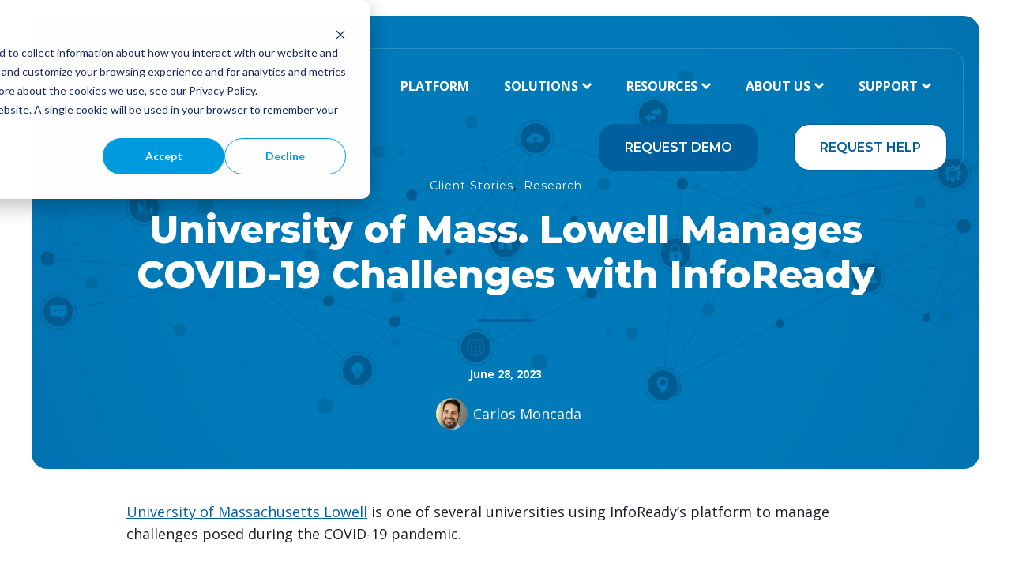

--- FILE ---
content_type: text/html; charset=UTF-8
request_url: https://blog.inforeadycorp.com/post/umass-lowell-manages-covid19-with-infoready
body_size: 12658
content:
<!doctype html><html lang="en"><head>
    <meta charset="utf-8">
    <title>University of Mass. Lowell Manages COVID-19 Challenges with InfoReady</title>
    <link rel="shortcut icon" href="https://blog.inforeadycorp.com/hubfs/favicons.png">
    <meta name="description" content="UMass Lowell has utilized InfoReady to manage pandemic-related challenges for funding and campus access.">
    
    
    
    
    
    
    
    <meta name="viewport" content="width=device-width, initial-scale=1">

    <script src="/hs/hsstatic/jquery-libs/static-1.1/jquery/jquery-1.7.1.js"></script>
<script>hsjQuery = window['jQuery'];</script>
    <meta property="og:description" content="UMass Lowell has utilized InfoReady to manage pandemic-related challenges for funding and campus access.">
    <meta property="og:title" content="University of Mass. Lowell Manages COVID-19 Challenges with InfoReady">
    <meta name="twitter:description" content="UMass Lowell has utilized InfoReady to manage pandemic-related challenges for funding and campus access.">
    <meta name="twitter:title" content="University of Mass. Lowell Manages COVID-19 Challenges with InfoReady">

    

    
    <style>
a.cta_button{-moz-box-sizing:content-box !important;-webkit-box-sizing:content-box !important;box-sizing:content-box !important;vertical-align:middle}.hs-breadcrumb-menu{list-style-type:none;margin:0px 0px 0px 0px;padding:0px 0px 0px 0px}.hs-breadcrumb-menu-item{float:left;padding:10px 0px 10px 10px}.hs-breadcrumb-menu-divider:before{content:'›';padding-left:10px}.hs-featured-image-link{border:0}.hs-featured-image{float:right;margin:0 0 20px 20px;max-width:50%}@media (max-width: 568px){.hs-featured-image{float:none;margin:0;width:100%;max-width:100%}}.hs-screen-reader-text{clip:rect(1px, 1px, 1px, 1px);height:1px;overflow:hidden;position:absolute !important;width:1px}
</style>

<link rel="stylesheet" href="https://blog.inforeadycorp.com/hubfs/hub_generated/template_assets/1/116127592048/1764795377641/template_main.min.css">
<link rel="stylesheet" href="https://blog.inforeadycorp.com/hubfs/hub_generated/template_assets/1/116127276715/1764795375924/template_blog.min.css">
<link rel="stylesheet" href="https://blog.inforeadycorp.com/hubfs/hub_generated/template_assets/1/116126054321/1764795366236/template_theme-overrides.min.css">
<link rel="stylesheet" href="https://blog.inforeadycorp.com/hubfs/hub_generated/module_assets/1/116127701043/1741060837540/module_menu-section.min.css">
<link rel="stylesheet" href="https://blog.inforeadycorp.com/hubfs/hub_generated/module_assets/1/116126770609/1741060815012/module_menu-button.min.css">

<style>
  #hs_cos_wrapper_menu_button .button-2 .button,
#hs_cos_wrapper_menu_button .button-2 .cta_button {
  background-color:rgba(255,255,255,1.0);
  border-color:rgba(0,95,159,1.0);
  color:rgba(0,95,159,1.0);
  fill:rgba(0,95,159,1.0);
}

#hs_cos_wrapper_menu_button .button-2 .button:hover,
#hs_cos_wrapper_menu_button .button-2 .button:focus,
#hs_cos_wrapper_menu_button .button-2 .cta_button:hover,
#hs_cos_wrapper_menu_button .button-2 .cta_button:focus {
  background-color:rgba(235,235,235,1.0);
  border-color:rgba(0,75,139,1.0);
}

#hs_cos_wrapper_menu_button .button-2 .button:active,
#hs_cos_wrapper_menu_button .button-2 .cta_button:active {
  background-color:rgba(225,225,225,1.0);
  border-color:rgba(0,65,129,1.0);
}

</style>

<link rel="stylesheet" href="https://blog.inforeadycorp.com/hubfs/hub_generated/module_assets/1/116127761035/1741060848718/module_th-blog-post-hero.min.css">

<style>
  #hs_cos_wrapper_th_blog_post_hero .th-blog-post-hero-case-study {
  background-image:url(https://blog.inforeadycorp.com/hubfs/Background%20graphic%20all%20blue.jpg);
  background-size:cover;
  background-position:center center;
  padding-top:200px;
  padding-right:0px;
  padding-bottom:50px;
  padding-left:0px;
  margin-top:0px;
  margin-bottom:0px;
}

@media (max-width:767px) {
  #hs_cos_wrapper_th_blog_post_hero .th-blog-post-hero-case-study {
    padding-top:100px;
    padding-right:0px;
    padding-bottom:100px;
    padding-left:0px;
    margin-top:0px;
    margin-bottom:0px;
  }
}

#hs_cos_wrapper_th_blog_post_hero .th-blog-post-hero-case-study .tagline-wrap .tagline { color:rgba(255,255,255,1.0); }

#hs_cos_wrapper_th_blog_post_hero .th-blog-post-hero-case-study .heading-text .heading-color { color:rgba(255,255,255,1.0); }

#hs_cos_wrapper_th_blog_post_hero .th-blog-post-hero-case-study .date {
  color:rgba(255,255,255,1.0);
  border-color:rgba(255,255,255,1.0);
}

#hs_cos_wrapper_th_blog_post_hero .th-blog-post-hero-case-study .blog-author a { color:rgba(255,255,255,1.0); }

#hs_cos_wrapper_th_blog_post_hero .th-blog-post-hero-case-study .blog-author a:hover,
#hs_cos_wrapper_th_blog_post_hero .th-blog-post-hero-case-study .blog-author a:focus { color:#d7d7d7; }

</style>

<link rel="stylesheet" href="https://blog.inforeadycorp.com/hubfs/hub_generated/module_assets/1/93672606852/1763753456791/module_button-with-link.min.css">
<link rel="stylesheet" href="https://blog.inforeadycorp.com/hubfs/hub_generated/module_assets/1/116127761981/1741060850128/module_th-blog-post-related-posts.min.css">

<style>
  #hs_cos_wrapper_th_blog_post_related_posts .th-blog-post-related-posts {
  background:linear-gradient(to bottom,rgba(243,243,247,1),rgba(243,243,247,1));
  padding:40px;
  margin-top:0px;
  margin-bottom:0px;
}

@media (max-width:767px) {
  #hs_cos_wrapper_th_blog_post_related_posts .th-blog-post-related-posts {
    padding:20px;
    margin-top:0px;
    margin-bottom:0px;
  }
}

#hs_cos_wrapper_th_blog_post_related_posts .th-blog-post-related-posts .blog-card { background:linear-gradient(to bottom,rgba(255,255,255,1),rgba(255,255,255,1)); }

</style>

<link rel="stylesheet" href="https://blog.inforeadycorp.com/hubfs/hub_generated/module_assets/1/116126854971/1741060823661/module_th-blog-post-cta.min.css">

<style>
  #hs_cos_wrapper_th_blog_post_cta .th-blog-post-cta {
  background:linear-gradient(to bottom,rgba(255,255,255,0),rgba(255,255,255,0));
  padding-top:40px;
  padding-right:0px;
  padding-bottom:40px;
  padding-left:0px;
  margin-top:40px;
  margin-bottom:0px;
}

#hs_cos_wrapper_th_blog_post_cta .th-blog-post-cta .cta-wrap { background-color:rgba(255,255,255,1.0); }

#hs_cos_wrapper_th_blog_post_cta .th-blog-post-cta .cta-wrap { max-width:960px; }

@media (max-width:767px) {
  #hs_cos_wrapper_th_blog_post_cta .th-blog-post-cta {
    padding-top:20px;
    padding-right:0px;
    padding-bottom:20px;
    padding-left:0px;
    margin-top:20px;
    margin-bottom:0px;
  }
}

</style>

<link rel="stylesheet" href="https://blog.inforeadycorp.com/hubfs/hub_generated/module_assets/1/116127724199/1741060845844/module_th-blog-post-subscribe-form.min.css">

<style>
  #hs_cos_wrapper_th_blog_post_subscribe .th-blog-post-subscribe-form {
  padding-top:40px;
  padding-bottom:40px;
  margin-top:40px;
  margin-bottom:0px;
}

@media (max-width:767px) {
  #hs_cos_wrapper_th_blog_post_subscribe .th-blog-post-subscribe-form {
    padding-top:20px;
    padding-bottom:20px;
    margin-top:20px;
  }
}

#hs_cos_wrapper_th_blog_post_subscribe .th-blog-post-subscribe-form .subscribe-form-wrap { background-color:rgba(255,255,255,1.0); }

#hs_cos_wrapper_th_blog_post_subscribe .th-blog-post-subscribe-form .subscribe-form-wrap { max-width:960px; }

</style>


<style>
  #hs_cos_wrapper_widget_1684443803483 .th-basic .heading-text .heading-color strong { color:#005f9f; }

</style>

<link rel="stylesheet" href="https://blog.inforeadycorp.com/hubfs/hub_generated/module_assets/1/116127701638/1741060841793/module_social-follow.min.css">

  <style>
  #hs_cos_wrapper_footer-module-15 hr {
  border:0 none;
  border-bottom-width:1px;
  border-bottom-style:solid;
  border-bottom-color:rgba(0,0,0,1.0);
  margin-left:auto;
  margin-right:auto;
  margin-top:10px;
  margin-bottom:10px;
  width:50%;
}

  </style>

<style>
  @font-face {
    font-family: "Montserrat";
    font-weight: 800;
    font-style: normal;
    font-display: swap;
    src: url("/_hcms/googlefonts/Montserrat/800.woff2") format("woff2"), url("/_hcms/googlefonts/Montserrat/800.woff") format("woff");
  }
  @font-face {
    font-family: "Montserrat";
    font-weight: 700;
    font-style: normal;
    font-display: swap;
    src: url("/_hcms/googlefonts/Montserrat/700.woff2") format("woff2"), url("/_hcms/googlefonts/Montserrat/700.woff") format("woff");
  }
  @font-face {
    font-family: "Montserrat";
    font-weight: 400;
    font-style: normal;
    font-display: swap;
    src: url("/_hcms/googlefonts/Montserrat/regular.woff2") format("woff2"), url("/_hcms/googlefonts/Montserrat/regular.woff") format("woff");
  }
  @font-face {
    font-family: "Montserrat";
    font-weight: 600;
    font-style: normal;
    font-display: swap;
    src: url("/_hcms/googlefonts/Montserrat/600.woff2") format("woff2"), url("/_hcms/googlefonts/Montserrat/600.woff") format("woff");
  }
  @font-face {
    font-family: "Montserrat";
    font-weight: 400;
    font-style: normal;
    font-display: swap;
    src: url("/_hcms/googlefonts/Montserrat/regular.woff2") format("woff2"), url("/_hcms/googlefonts/Montserrat/regular.woff") format("woff");
  }
  @font-face {
    font-family: "Open Sans";
    font-weight: 400;
    font-style: normal;
    font-display: swap;
    src: url("/_hcms/googlefonts/Open_Sans/regular.woff2") format("woff2"), url("/_hcms/googlefonts/Open_Sans/regular.woff") format("woff");
  }
  @font-face {
    font-family: "Open Sans";
    font-weight: 700;
    font-style: normal;
    font-display: swap;
    src: url("/_hcms/googlefonts/Open_Sans/700.woff2") format("woff2"), url("/_hcms/googlefonts/Open_Sans/700.woff") format("woff");
  }
</style>

<!-- Editor Styles -->
<style id="hs_editor_style" type="text/css">
#hs_cos_wrapper_footer-module-7 li.hs-menu-item a:link  { color: #ffffff !important; font-weight: bold !important; text-align: left !important }
#hs_cos_wrapper_footer-module-7 .hs-menu-wrapper > ul  { color: #ffffff !important; font-weight: bold !important; text-align: left !important }
#hs_cos_wrapper_footer-module-7 li.hs-menu-item a  { color: #ffffff !important; font-weight: bold !important; text-align: left !important }
#hs_cos_wrapper_footer-module-7  p , #hs_cos_wrapper_footer-module-7  li , #hs_cos_wrapper_footer-module-7  span , #hs_cos_wrapper_footer-module-7  label , #hs_cos_wrapper_footer-module-7  h1 , #hs_cos_wrapper_footer-module-7  h2 , #hs_cos_wrapper_footer-module-7  h3 , #hs_cos_wrapper_footer-module-7  h4 , #hs_cos_wrapper_footer-module-7  h5 , #hs_cos_wrapper_footer-module-7  h6  { color: #ffffff !important; font-weight: bold !important }
#hs_cos_wrapper_module_16920517062493 li.hs-menu-item a:link  { color: #ffffff !important; font-weight: bold !important; text-align: left !important }
#hs_cos_wrapper_module_16920517062493 li.hs-menu-item a  { color: #ffffff !important; font-weight: bold !important; text-align: left !important }
#hs_cos_wrapper_module_16920517062493 .hs-menu-wrapper > ul  { color: #ffffff !important; font-weight: bold !important; text-align: left !important }
#hs_cos_wrapper_module_16920517062493  p , #hs_cos_wrapper_module_16920517062493  li , #hs_cos_wrapper_module_16920517062493  span , #hs_cos_wrapper_module_16920517062493  label , #hs_cos_wrapper_module_16920517062493  h1 , #hs_cos_wrapper_module_16920517062493  h2 , #hs_cos_wrapper_module_16920517062493  h3 , #hs_cos_wrapper_module_16920517062493  h4 , #hs_cos_wrapper_module_16920517062493  h5 , #hs_cos_wrapper_module_16920517062493  h6  { color: #ffffff !important; font-weight: bold !important }
#hs_cos_wrapper_footer-module-12  { color: #1E252B !important; display: block !important }
#hs_cos_wrapper_footer-module-12  p , #hs_cos_wrapper_footer-module-12  li , #hs_cos_wrapper_footer-module-12  span , #hs_cos_wrapper_footer-module-12  label , #hs_cos_wrapper_footer-module-12  h1 , #hs_cos_wrapper_footer-module-12  h2 , #hs_cos_wrapper_footer-module-12  h3 , #hs_cos_wrapper_footer-module-12  h4 , #hs_cos_wrapper_footer-module-12  h5 , #hs_cos_wrapper_footer-module-12  h6  { color: #1E252B !important }
/* HubSpot Non-stacked Media Query Styles */
@media (min-width:768px) {
  .footer-row-1-vertical-alignment > .row-fluid {
    display: -ms-flexbox !important;
    -ms-flex-direction: row;
    display: flex !important;
    flex-direction: row;
  }
  .footer-column-14-vertical-alignment {
    display: -ms-flexbox !important;
    -ms-flex-direction: column !important;
    -ms-flex-pack: center !important;
    display: flex !important;
    flex-direction: column !important;
    justify-content: center !important;
  }
  .footer-column-14-vertical-alignment > div {
    flex-shrink: 0 !important;
  }
}
/* HubSpot Styles (default) */
.footer-row-0-padding {
  padding-top: 40px !important;
  padding-bottom: 40px !important;
  padding-left: 20px !important;
  padding-right: 20px !important;
}
.footer-row-0-background-layers {
  background-image: linear-gradient(rgba(84, 187, 235, 1), rgba(84, 187, 235, 1)) !important;
  background-position: left top !important;
  background-size: auto !important;
  background-repeat: no-repeat !important;
}
.footer-row-1-padding {
  padding-top: 0px !important;
  padding-bottom: 0px !important;
  padding-left: 0px !important;
  padding-right: 0px !important;
}
.footer-row-1-background-layers {
  background-image: linear-gradient(to right, rgba(255, 255, 255, 1), rgba(255, 255, 255, 1)) !important;
  background-position: left top !important;
  background-size: auto !important;
  background-repeat: no-repeat !important;
}
.footer-column-4-row-0-margin {
  margin-top: 0px !important;
  margin-bottom: 0px !important;
}
.footer-column-11-row-1-margin {
  margin-top: 0px !important;
  margin-bottom: 0px !important;
}
.cell_1692051706249-row-0-margin {
  margin-top: 0px !important;
  margin-bottom: 25px !important;
}
.footer-column-5-row-0-margin {
  margin-top: 0px !important;
  margin-bottom: 25px !important;
}
.footer-column-1-row-0-margin {
  margin-top: 0px !important;
  margin-bottom: 25px !important;
}
.footer-column-1-row-1-margin {
  margin-top: 0px !important;
  margin-bottom: 20px !important;
}
.footer-column-14-row-0-margin {
  margin-top: 0px !important;
  margin-bottom: 0px !important;
}
/* HubSpot Styles (mobile) */
@media (max-width: 1024px) {
  .footer-row-0-padding {
    padding-top: 20px !important;
    padding-bottom: 20px !important;
    padding-left: 20px !important;
    padding-right: 20px !important;
  }
  .footer-row-1-padding {
    padding-top: 0px !important;
    padding-bottom: 0px !important;
    padding-left: 0px !important;
    padding-right: 0px !important;
  }
}
</style>
    <script type="application/ld+json">
{
  "mainEntityOfPage" : {
    "@type" : "WebPage",
    "@id" : "https://blog.inforeadycorp.com/post/umass-lowell-manages-covid19-with-infoready"
  },
  "author" : {
    "name" : "Carlos Moncada",
    "url" : "https://blog.inforeadycorp.com/author/carlos-moncada",
    "@type" : "Person"
  },
  "headline" : "University of Mass. Lowell Manages COVID-19 Challenges with InfoReady",
  "datePublished" : "2023-06-28T18:32:09.000Z",
  "dateModified" : "2023-10-20T19:55:35.876Z",
  "publisher" : {
    "name" : "InfoReady",
    "logo" : {
      "url" : "https://5375408.fs1.hubspotusercontent-na1.net/hubfs/5375408/IR%20Logo%201920x1080.png",
      "@type" : "ImageObject"
    },
    "@type" : "Organization"
  },
  "@context" : "https://schema.org",
  "@type" : "BlogPosting"
}
</script>


    
<!--  Added by GoogleAnalytics integration -->
<script>
var _hsp = window._hsp = window._hsp || [];
_hsp.push(['addPrivacyConsentListener', function(consent) { if (consent.allowed || (consent.categories && consent.categories.analytics)) {
  (function(i,s,o,g,r,a,m){i['GoogleAnalyticsObject']=r;i[r]=i[r]||function(){
  (i[r].q=i[r].q||[]).push(arguments)},i[r].l=1*new Date();a=s.createElement(o),
  m=s.getElementsByTagName(o)[0];a.async=1;a.src=g;m.parentNode.insertBefore(a,m)
})(window,document,'script','//www.google-analytics.com/analytics.js','ga');
  ga('create','UA-40196808-1','auto');
  ga('send','pageview');
}}]);
</script>

<!-- /Added by GoogleAnalytics integration -->

<!--  Added by GoogleTagManager integration -->
<script>
var _hsp = window._hsp = window._hsp || [];
window.dataLayer = window.dataLayer || [];
function gtag(){dataLayer.push(arguments);}

var useGoogleConsentModeV2 = true;
var waitForUpdateMillis = 1000;



var hsLoadGtm = function loadGtm() {
    if(window._hsGtmLoadOnce) {
      return;
    }

    if (useGoogleConsentModeV2) {

      gtag('set','developer_id.dZTQ1Zm',true);

      gtag('consent', 'default', {
      'ad_storage': 'denied',
      'analytics_storage': 'denied',
      'ad_user_data': 'denied',
      'ad_personalization': 'denied',
      'wait_for_update': waitForUpdateMillis
      });

      _hsp.push(['useGoogleConsentModeV2'])
    }

    (function(w,d,s,l,i){w[l]=w[l]||[];w[l].push({'gtm.start':
    new Date().getTime(),event:'gtm.js'});var f=d.getElementsByTagName(s)[0],
    j=d.createElement(s),dl=l!='dataLayer'?'&l='+l:'';j.async=true;j.src=
    'https://www.googletagmanager.com/gtm.js?id='+i+dl;f.parentNode.insertBefore(j,f);
    })(window,document,'script','dataLayer','GTM-TZLXCMX7');

    window._hsGtmLoadOnce = true;
};

_hsp.push(['addPrivacyConsentListener', function(consent){
  if(consent.allowed || (consent.categories && consent.categories.analytics)){
    hsLoadGtm();
  }
}]);

</script>

<!-- /Added by GoogleTagManager integration -->


<script>!function () {var reb2b = window.reb2b = window.reb2b || [];if (reb2b.invoked) return;reb2b.invoked = true;reb2b.methods = ["identify", "collect"];reb2b.factory = function (method) {return function () {var args = Array.prototype.slice.call(arguments);args.unshift(method);reb2b.push(args);return reb2b;};};for (var i = 0; i < reb2b.methods.length; i++) {var key = reb2b.methods[i];reb2b[key] = reb2b.factory(key);}reb2b.load = function (key) {var script = document.createElement("script");script.type = "text/javascript";script.async = true;script.src = "https://s3-us-west-2.amazonaws.com/b2bjsstore/b/" + key + "/reb2b.js.gz";var first = document.getElementsByTagName("script")[0];first.parentNode.insertBefore(script, first);};reb2b.SNIPPET_VERSION = "1.0.1";reb2b.load("GNLKQHE0ER6Q");}();</script>

<link rel="amphtml" href="https://blog.inforeadycorp.com/post/umass-lowell-manages-covid19-with-infoready?hs_amp=true">

<meta property="og:image" content="https://blog.inforeadycorp.com/hubfs/UMass%20Lowell%20Quote.png">
<meta property="og:image:width" content="1600">
<meta property="og:image:height" content="900">
<meta property="og:image:alt" content="Quote from UMass Lowell">
<meta name="twitter:image" content="https://blog.inforeadycorp.com/hubfs/UMass%20Lowell%20Quote.png">
<meta name="twitter:image:alt" content="Quote from UMass Lowell">

<meta property="og:url" content="https://blog.inforeadycorp.com/post/umass-lowell-manages-covid19-with-infoready">
<meta name="twitter:card" content="summary_large_image">

<link rel="canonical" href="https://blog.inforeadycorp.com/post/umass-lowell-manages-covid19-with-infoready">

<meta property="og:type" content="article">
<link rel="alternate" type="application/rss+xml" href="https://blog.inforeadycorp.com/rss.xml">
<meta name="twitter:domain" content="blog.inforeadycorp.com">
<script src="//platform.linkedin.com/in.js" type="text/javascript">
    lang: en_US
</script>

<meta http-equiv="content-language" content="en">






  <meta name="generator" content="HubSpot"></head>
  <body>
<!--  Added by GoogleTagManager integration -->
<noscript><iframe src="https://www.googletagmanager.com/ns.html?id=GTM-TZLXCMX7" height="0" width="0" style="display:none;visibility:hidden"></iframe></noscript>

<!-- /Added by GoogleTagManager integration -->

    <div class="body-wrapper   hs-content-id-122693070404 hs-blog-post hs-blog-id-7956011732">
      
      <div data-global-resource-path="@marketplace/Juice_Tactics_Snacks/Thrifty/templates/partials/header.html"><header class="header " id="global-header">

  
  <a href="#main-content" class="header__skip">Skip to content</a>

  
  <div class="container-fluid content-wrapper">
<div class="row-fluid-wrapper">
<div class="row-fluid">
<div class="span12 widget-span widget-type-cell " style="" data-widget-type="cell" data-x="0" data-w="12">

</div><!--end widget-span -->
</div>
</div>
</div>
  

  <div class="header__container">

    
    <div class="header__column ml-40 mr-40">

      
      <div class="header__row-1 ">
        <div class="header__row-1-container" id="header-row-1">

          
          
        </div>

      </div>
      

      
      <div class="header__row-2 border-radius mt-40 ml-auto mr-auto mb-0" id="header-row-2">
        
        <div class="header__logo header__logo--main">
          <div id="hs_cos_wrapper_site_logo" class="hs_cos_wrapper hs_cos_wrapper_widget hs_cos_wrapper_type_module widget-type-logo" style="" data-hs-cos-general-type="widget" data-hs-cos-type="module">
  






















  
  <span id="hs_cos_wrapper_site_logo_hs_logo_widget" class="hs_cos_wrapper hs_cos_wrapper_widget hs_cos_wrapper_type_logo" style="" data-hs-cos-general-type="widget" data-hs-cos-type="logo"><a href="https://inforeadycorp.com" id="hs-link-site_logo_hs_logo_widget" style="border-width:0px;border:0px;"><img src="https://blog.inforeadycorp.com/hs-fs/hubfs/infoready_transparent_background-2.png?width=300&amp;height=94&amp;name=infoready_transparent_background-2.png" class="hs-image-widget " height="94" style="height: auto;width:300px;border-width:0px;border:0px;" width="300" alt="InfoReady logo" title="InfoReady logo" loading="lazy" srcset="https://blog.inforeadycorp.com/hs-fs/hubfs/infoready_transparent_background-2.png?width=150&amp;height=47&amp;name=infoready_transparent_background-2.png 150w, https://blog.inforeadycorp.com/hs-fs/hubfs/infoready_transparent_background-2.png?width=300&amp;height=94&amp;name=infoready_transparent_background-2.png 300w, https://blog.inforeadycorp.com/hs-fs/hubfs/infoready_transparent_background-2.png?width=450&amp;height=141&amp;name=infoready_transparent_background-2.png 450w, https://blog.inforeadycorp.com/hs-fs/hubfs/infoready_transparent_background-2.png?width=600&amp;height=188&amp;name=infoready_transparent_background-2.png 600w, https://blog.inforeadycorp.com/hs-fs/hubfs/infoready_transparent_background-2.png?width=750&amp;height=235&amp;name=infoready_transparent_background-2.png 750w, https://blog.inforeadycorp.com/hs-fs/hubfs/infoready_transparent_background-2.png?width=900&amp;height=282&amp;name=infoready_transparent_background-2.png 900w" sizes="(max-width: 300px) 100vw, 300px"></a></span>
</div>
        </div>
        

        <div class="header--toggle header__navigation--toggle" id="header-navigation-toggle"></div>
        
        
        <div class="header__close--toggle" id="header-close-toggle"></div>
        <div class="header__navigation header--element" id="header-element">
          <div id="hs_cos_wrapper_navigation-primary" class="hs_cos_wrapper hs_cos_wrapper_widget hs_cos_wrapper_type_module" style="" data-hs-cos-general-type="widget" data-hs-cos-type="module">






























<nav aria-label="Main menu" class="navigation-primary">
  

<ul class="submenu level-1">
  
  
<li class="no-submenu menu-item hs-skip-lang-url-rewrite">
  <a href="javascript:;" class="menu-link">PLATFORM</a>

  
</li>


  
  
<li class="has-submenu menu-item hs-skip-lang-url-rewrite">
  <a href="javascript:;" class="menu-link">SOLUTIONS</a>

  
  <input type="checkbox" id="SOLUTIONS" class="submenu-toggle">
  <label class="menu-arrow" for="SOLUTIONS">
    <span class="menu-arrow-bg"></span>
  </label>
  

<ul class="submenu level-2">
  
  
<li class="no-submenu menu-item hs-skip-lang-url-rewrite">
  <a href="javascript:;" class="menu-link">USES</a>

  
</li>


  
  
<li class="has-submenu menu-item hs-skip-lang-url-rewrite">
  <a href="javascript:;" class="menu-link">UNITS</a>

  
  <input type="checkbox" id="UNITS" class="submenu-toggle">
  <label class="menu-arrow" for="UNITS">
    <span class="menu-arrow-bg"></span>
  </label>
  

<ul class="submenu level-3">
  
  
<li class="no-submenu menu-item hs-skip-lang-url-rewrite">
  <a href="https://info.inforeadycorp.com/empowering-innovation-corporations" class="menu-link">CORPORATIONS</a>

  
</li>


  
</ul>

  
</li>


  
</ul>

  
</li>


  
  
<li class="has-submenu menu-item hs-skip-lang-url-rewrite">
  <a href="javascript:;" class="menu-link">RESOURCES</a>

  
  <input type="checkbox" id="RESOURCES" class="submenu-toggle">
  <label class="menu-arrow" for="RESOURCES">
    <span class="menu-arrow-bg"></span>
  </label>
  

<ul class="submenu level-2">
  
  
<li class="no-submenu menu-item hs-skip-lang-url-rewrite">
  <a href="https://blog.inforeadycorp.com" class="menu-link">BLOG</a>

  
</li>


  
  
<li class="no-submenu menu-item hs-skip-lang-url-rewrite">
  <a href="https://inforeadycorp.com/client-stories" class="menu-link">CLIENT STORIES</a>

  
</li>


  
  
<li class="no-submenu menu-item hs-skip-lang-url-rewrite">
  <a href="https://inforeadycorp.com/webinar-library" class="menu-link">ON-DEMAND WEBINARS</a>

  
</li>


  
</ul>

  
</li>


  
  
<li class="has-submenu menu-item hs-skip-lang-url-rewrite">
  <a href="javascript:;" class="menu-link">ABOUT US</a>

  
  <input type="checkbox" id="ABOUT US" class="submenu-toggle">
  <label class="menu-arrow" for="ABOUT US">
    <span class="menu-arrow-bg"></span>
  </label>
  

<ul class="submenu level-2">
  
  
<li class="no-submenu menu-item hs-skip-lang-url-rewrite">
  <a href="https://info.inforeadycorp.com/careers" class="menu-link">CAREERS</a>

  
</li>


  
</ul>

  
</li>


  
  
<li class="has-submenu menu-item hs-skip-lang-url-rewrite">
  <a href="javascript:;" class="menu-link">SUPPORT</a>

  
  <input type="checkbox" id="SUPPORT" class="submenu-toggle">
  <label class="menu-arrow" for="SUPPORT">
    <span class="menu-arrow-bg"></span>
  </label>
  

<ul class="submenu level-2">
  
  
<li class="no-submenu menu-item hs-skip-lang-url-rewrite">
  <a href="//inforeadycorp.com/support#it-documents" class="menu-link">IT DOCUMENTATION</a>

  
</li>


  
  
<li class="no-submenu menu-item hs-skip-lang-url-rewrite">
  <a href="https://info.inforeadycorp.com/listserv" class="menu-link">INFOREADY'S LISTSERV</a>

  
</li>


  
</ul>

  
</li>


  
</ul>

</nav>

</div>
          <div>
            <div id="hs_cos_wrapper_menu_button" class="hs_cos_wrapper hs_cos_wrapper_widget hs_cos_wrapper_type_module" style="" data-hs-cos-general-type="widget" data-hs-cos-type="module">

<ul class="menu-button">
  
  <li class="header-button button-1">
    
    
    
    
    
    
    
    <a class="button font-size-16" href="https://inforeadycorp.com/infoready-demo-request" target="_blank" rel="noopener">
      
      REQUEST DEMO
    </a>
  </li>
  


  
  <li class="header-button button-2">
    
    
    
    
    
    
    
    <a class="button font-size-16" href="https://infoready.freshdesk.com/support/tickets/new" target="_blank" rel="noopener">
      
      REQUEST HELP
    </a>
  </li>
  

  

</ul>

</div>
          </div>
        </div>
      </div>
      
    </div>
    
  </div>

  
  <div class="container-fluid content-wrapper">
<div class="row-fluid-wrapper">
<div class="row-fluid">
<div class="span12 widget-span widget-type-cell " style="" data-widget-type="cell" data-x="0" data-w="12">

</div><!--end widget-span -->
</div>
</div>
</div>
  

</header></div>
      

      

<main id="main-content" class="body-container-wrapper">
  <div class="body-container body-container--blog-post">

    
    <div id="hs_cos_wrapper_th_blog_post_hero" class="hs_cos_wrapper hs_cos_wrapper_widget hs_cos_wrapper_type_module" style="" data-hs-cos-general-type="widget" data-hs-cos-type="module">
<!-- HTML to show when checked -->



<div class="content-wrapper">
  <section class="th-blog-post-hero-case-study border-radius">
    
    <div class="max-width-1000 mr-auto ml-auto text-center">

      <ul class="list-inline tagline-wrap mb-15">
        
        
        <li class="list-inline-item">
          <a class="tagline primary-color font-size-14" href="https://blog.inforeadycorp.com/tag/client-stories">Client Stories</a>,
        </li>
        
        <li class="list-inline-item">
          <a class="tagline primary-color font-size-14" href="https://blog.inforeadycorp.com/tag/research">Research</a>
        </li>
        

        
      </ul>

      
      <div class="heading-text">
        <h1 class="heading-type heading-color font-size-48">
          <span id="hs_cos_wrapper_name" class="hs_cos_wrapper hs_cos_wrapper_meta_field hs_cos_wrapper_type_text" style="" data-hs-cos-general-type="meta_field" data-hs-cos-type="text">University of Mass. Lowell Manages COVID-19 Challenges with InfoReady</span>
        </h1>
      </div>
      <div class="heading-line"></div>
      

      

      
      <ul class="list-inline mt-50">
        
        <li class="list-inline-item font-weight-600 date font-size-14">
          June 28, 2023
        </li>
        
      </ul>

      
      <div class="blog-author">
        <div class="blog-author-image blog-author-col">
          <img loading="lazy" src="https://blog.inforeadycorp.com/hubfs/Carlos%20288.png" alt="Carlos Moncada">
        </div>
        <div class="blog-author-name blog-author-col">
          <a href="https://blog.inforeadycorp.com/author/carlos-moncada" rel="author">
            Carlos Moncada
          </a>
        </div>
      </div>
       
      
    </div>
    
  </section>
  </div>
</div>
    
    
    
    <div class="content-wrapper">
      <article class="blog-post">
        <div class="blog-post__body">
          <span id="hs_cos_wrapper_post_body" class="hs_cos_wrapper hs_cos_wrapper_meta_field hs_cos_wrapper_type_rich_text" style="" data-hs-cos-general-type="meta_field" data-hs-cos-type="rich_text"><div class="NjQ71C"> 
 <div class="NjQ71C"> 
  <div style="--rce-text-color: #000000; --rce-opaque-background-color: #ffffff; --rce-divider-color: rgba(0, 0, 0, 0.2); --rce-active-divider-color: rgba(0, 0, 0, 0.5); --rce-highlighted-color: #90bd31; --rce-link-hashtag-color: #90bd31; --rce-mobile-font-size: 16px; --rce-header-two-font-size: 28px; --rce-header-three-font-size: 22px; --rce-header-four-font-size: 20px; --rce-header-five-font-size: 18px; --rce-header-six-font-size: 16px; --rce-mobile-header-two-font-size: 24px; --rce-mobile-header-three-font-size: 20px; --rce-mobile-header-four-font-size: 20px; --rce-mobile-header-five-font-size: 20px; --rce-mobile-header-six-font-size: 20px; --rce-mobile-quotes-font-size: 20px;" class="ZylKKv md1nXG SwMATA" data-rce-version="9.3.6"> 
   <div class="kvdbP HWlYoF wrLZsV _1O7aH" dir="ltr" data-id="rich-content-viewer"> 
    <div class="_1hN1O uyQefQ"> 
     <div type="first" data-hook="rcv-block-first"> 
      <div type="first" data-hook="rcv-block-first">
       <a data-hook="linkViewer" href="https://www.uml.edu" target="_blank" rel="noopener noreferrer noopener" class="_3Bkfb _1lsz7" style="font-size: 1rem;"><u class="_3zM-5">University of Massachusetts Lowell</u></a>
       <span style="background-color: transparent; font-size: 1rem;"> is one of several universities using InfoReady’s platform to manage challenges posed during the COVID-19 pandemic.</span>
      </div> 
      <div type="empty-line" data-hook="rcv-block4">
       &nbsp;
      </div> 
      <p id="viewer-5g8v1" class="mm8Nw _1j-51 roLFQS _1FoOD _3M0Fe Z63qyL roLFQS public-DraftStyleDefault-block-depth0 public-DraftStyleDefault-text-ltr"><span class="_2PHJq public-DraftStyleDefault-ltr"><span>As a result of the COVID-19 pandemic, institutions of research and higher learning around the world are facing a wide variety of challenges. They must endeavor to continue research and learning while ensuring the safety of everyone on their campuses. The obstacles caused by this historic event are significant. Institutions have found that InfoReady is helping them face these challenges efficiently and gracefully.</span></span></p> 
      <p id="viewer-8o999" class="mm8Nw _1j-51 roLFQS _1FoOD _3M0Fe Z63qyL roLFQS public-DraftStyleDefault-block-depth0 public-DraftStyleDefault-text-ltr"><span class="_2PHJq public-DraftStyleDefault-ltr"><span>UMass Lowell has utilized <span class="_3zM-5">InfoReady </span>to manage pandemic-related challenges in three ways. (1) When the pandemic forced campus closings in March, the university pivoted its internal seed grant program to fund research with direct and immediate impacts related to COVID-19. Using InfoReady, UMass Lowell accomplished the call for, submission, review, and funding of seed grants all in less than three weeks. (2) As the state began to lift restrictions, the University needed to conduct rolling reviews of re-entry to campus research labs following the University's health and safety plan. InfoReady Review facilitated this process and allowed rapid, collaborative review by a team that included university Environmental Health and Safety, Facilities Management, academic administrators and research leadership. And, (3) Most recently, <span style="text-decoration: none;"><span class="_3zM-5">the university is using InfoReady to collect and evaluate requests for office and classroom re-entry</span>. </span></span></span></p> 
      <p id="viewer-1chl" class="mm8Nw _1j-51 roLFQS _1FoOD _3M0Fe Z63qyL roLFQS public-DraftStyleDefault-block-depth0 public-DraftStyleDefault-text-ltr"><span class="_2PHJq public-DraftStyleDefault-ltr"><span>InfoReady is used by over 150 colleges and universities worldwide to manage internal grant solicitations, competitive workflows, and review / approval processes. The platform solicits proposals, collects them, routes them for review and approval among administrators, and then collects follow-on status reports from awarded parties.</span></span></p> 
      <p id="viewer-2ucbv" class="mm8Nw _1j-51 roLFQS _1FoOD _3M0Fe Z63qyL roLFQS public-DraftStyleDefault-block-depth0 public-DraftStyleDefault-text-ltr"><span class="_2PHJq public-DraftStyleDefault-ltr"><span><a data-hook="linkViewer" href="https://www.uml.edu/About/leadership/Vice-Provosts-Chancellors/maglia-anne.aspx" target="_blank" rel="noopener noreferrer noopener" class="_3Bkfb _1lsz7"><u class="_3zM-5">Dr. Anne Maglia, Associate Vice Chancellor for Research</u></a> at UMass Lowell, commented on InfoReady's role in managing challenges related to COVID-19: “InfoReady Review allowed us to call for, collect and review proposals for seed grants and campus re-entry rapidly and efficiently. This helped the university to respond to the pandemic with speed, safety, and agility. We look forward to utilizing InfoReady to evaluate additional access requests in the months ahead.”</span></span></p> 
      <div type="paragraph" data-hook="rcv-block11">
       <span class="_2PHJq public-DraftStyleDefault-ltr"><span>InfoReady Chief Executive Officer Bhushan Kulkarni welcomed UMass Lowell’s use of the platform for this mission. “We are honored that universities like UMass Lowell have employed our software to help make mission critical decisions in the face of such an adverse event. The InfoReady team has worked hard through the pandemic. We are proud to be of service at such an important moment in the history of higher education.”</span></span>
      </div> 
      <div type="paragraph" data-hook="rcv-block11">
       <span class="_2PHJq public-DraftStyleDefault-ltr"><span>&nbsp;</span></span>
      </div> 
     </div> <div id="hs_cos_wrapper_widget_1687962206578" class="hs_cos_wrapper hs_cos_wrapper_widget hs_cos_wrapper_type_module" style="" data-hs-cos-general-type="widget" data-hs-cos-type="module">
  
<div class="button-wrapper focus_module_container">
  
    
  

  
  
  
  
  
  
  
  
  

  

  <a class="button focus_primary_button" href="https://blog.inforeadycorp.com/hubfs/Case%20studies/UMass%20Lowell%20Case%20Study.pdf">
  
      DOWNLOAD THE CASE STUDY
    </a>
  


</div></div> 
     <p>&nbsp;</p> <div id="hs_cos_wrapper_widget_1687976782917" class="hs_cos_wrapper hs_cos_wrapper_widget hs_cos_wrapper_type_module" style="" data-hs-cos-general-type="widget" data-hs-cos-type="module">
  
<div class="button-wrapper focus_module_container">
  
    
  

  
  
  
  
  
  
  
  
    
    
  
  
    
    
  

  

  <a class="button focus_primary_button" href="https://youtu.be/ZwfnI89i-5Y" target="_blank" rel="noopener">
  
      WATCH THE WEBINAR
    </a>
  


</div></div> 
     <p class="mm8Nw _1j-51 roLFQS _1FoOD _3M0Fe Z63qyL roLFQS public-DraftStyleDefault-block-depth0 public-DraftStyleDefault-text-ltr" style="line-height: 1.8; font-weight: bold;">&nbsp;</p> 
    </div> 
   </div> 
  </div> 
 </div> 
</div></span>
        </div>
      </article>

      
    </div>
    

    
    <div id="hs_cos_wrapper_th_blog_post_related_posts" class="hs_cos_wrapper hs_cos_wrapper_widget hs_cos_wrapper_type_module" style="" data-hs-cos-general-type="widget" data-hs-cos-type="module">
<!-- HTML to show when checked -->



<div class="content-wrapper">
  <section class="th-blog-post-related-posts border-radius text-center">
    
    
    <div class="tagline-wrap mb-15">
      <div class="tagline secondary-color">
        More Blog Posts
      </div>
      
    </div>
    

    
    <div class="heading-text">
      <h2>
      <span class="heading-type heading-color font-size-">
        Related Articles
      </span>
    </h2></div>
    <div class="heading-line"></div>
    

    
    <div class="mb-50">
      <p><span>Keep reading. There's more to discover about InfoReady.</span></p>
    </div>
    

    
    

    

    
  
    
    <div class="flex">
      

      <div class="col">
        <div class="blog-card border-radius text-left" aria-label="Blog post summary: Managing Funding Opportunities with Univ of Minn Masonic Cancer Center">
          
          <div class="blog-card-featured-image text-center">
            <a href="https://blog.inforeadycorp.com/post/managing-funding-opportunities-univ-minn-masonic-cancer-center" aria-label=" Featured image: Piggy bank for funding opportunities - Read full post: Managing Funding Opportunities with Univ of Minn Masonic Cancer Center">
              <img src="https://blog.inforeadycorp.com/hubfs/piggy%20bank.jpg" class="featured-image" alt="Piggy bank for funding opportunities" loading="lazy">
            </a>  
          </div>
          

          <div class="blog-card-body pt-20 pb-40">
              
            <div class="blog-card-topic mb-10">
              
              <a class="btn btn-primary btn-sm py-1 px-2 rounded-0 mt-3 me-3" href="https://blog.inforeadycorp.com/tag/client-stories">Client Stories</a>,
              
              <a class="btn btn-primary btn-sm py-1 px-2 rounded-0 mt-3 me-3" href="https://blog.inforeadycorp.com/tag/research">Research</a>,
              
              <a class="btn btn-primary btn-sm py-1 px-2 rounded-0 mt-3 me-3" href="https://blog.inforeadycorp.com/tag/funding">Funding</a>
              
            </div>
                

            
            <div class="blog-post-name mb-10">
              <h3 class="font-size-24 mb-0">
                <a href="https://blog.inforeadycorp.com/post/managing-funding-opportunities-univ-minn-masonic-cancer-center">
                  Managing Funding Opportunities with Univ of Minn Masonic Cancer Center
                </a>
              </h3>
            </div>
            

            
            <div class="blog-card-date font-size-14 text-uppercase mb-20">
              July 24, 2019
            </div>
            

            
            <div class="blog-card-text">
              When managing funding opportunities, it is easy for research administrators to focus on the front half of the timeline:...
            </div>
            

            
            <div class="blog-card-readmore mt-30">
              <a class="button" href="https://blog.inforeadycorp.com/post/managing-funding-opportunities-univ-minn-masonic-cancer-center">
                Read more
                
              </a>
            </div>
            

          </div> 
        </div>
      </div>

      
    

  
    

      <div class="col">
        <div class="blog-card border-radius text-left" aria-label="Blog post summary: Supporting Early Career Researchers at Thomas Jefferson University">
          
          <div class="blog-card-featured-image text-center">
            <a href="https://blog.inforeadycorp.com/post/early-career-researchers-thomas-jefferson-university" aria-label=" Featured image: Thomas Jefferson Univ signs - Read full post: Supporting Early Career Researchers at Thomas Jefferson University">
              <img src="https://blog.inforeadycorp.com/hubfs/326x180%20Thomas%20Jeff%20Univ.png" class="featured-image" alt="Thomas Jefferson Univ signs" loading="lazy">
            </a>  
          </div>
          

          <div class="blog-card-body pt-20 pb-40">
              
            <div class="blog-card-topic mb-10">
              
              <a class="btn btn-primary btn-sm py-1 px-2 rounded-0 mt-3 me-3" href="https://blog.inforeadycorp.com/tag/client-stories">Client Stories</a>,
              
              <a class="btn btn-primary btn-sm py-1 px-2 rounded-0 mt-3 me-3" href="https://blog.inforeadycorp.com/tag/research">Research</a>,
              
              <a class="btn btn-primary btn-sm py-1 px-2 rounded-0 mt-3 me-3" href="https://blog.inforeadycorp.com/tag/funding">Funding</a>,
              
              <a class="btn btn-primary btn-sm py-1 px-2 rounded-0 mt-3 me-3" href="https://blog.inforeadycorp.com/tag/faculty">Faculty</a>
              
            </div>
                

            
            <div class="blog-post-name mb-10">
              <h3 class="font-size-24 mb-0">
                <a href="https://blog.inforeadycorp.com/post/early-career-researchers-thomas-jefferson-university">
                  Supporting Early Career Researchers at Thomas Jefferson University
                </a>
              </h3>
            </div>
            

            
            <div class="blog-card-date font-size-14 text-uppercase mb-20">
              March 29, 2021
            </div>
            

            
            <div class="blog-card-text">
              How can early career researchers fulfill clinical duties while also ensuring their academic research progress...
            </div>
            

            
            <div class="blog-card-readmore mt-30">
              <a class="button" href="https://blog.inforeadycorp.com/post/early-career-researchers-thomas-jefferson-university">
                Read more
                
              </a>
            </div>
            

          </div> 
        </div>
      </div>

      
    

  
    

      <div class="col">
        <div class="blog-card border-radius text-left" aria-label="Blog post summary: Using InfoReady to Manage Human Subjects Research Reviews">
          
          <div class="blog-card-featured-image text-center">
            <a href="https://blog.inforeadycorp.com/post/using-infoready-manage-human-research-reviews" aria-label=" Featured image: Tiffany Hamblin of Eastern Kentucky Univ - Read full post: Using InfoReady to Manage Human Subjects Research Reviews">
              <img src="https://blog.inforeadycorp.com/hubfs/326x180%20Hamblin.png" class="featured-image" alt="Tiffany Hamblin of Eastern Kentucky Univ" loading="lazy">
            </a>  
          </div>
          

          <div class="blog-card-body pt-20 pb-40">
              
            <div class="blog-card-topic mb-10">
              
              <a class="btn btn-primary btn-sm py-1 px-2 rounded-0 mt-3 me-3" href="https://blog.inforeadycorp.com/tag/client-stories">Client Stories</a>
              
            </div>
                

            
            <div class="blog-post-name mb-10">
              <h3 class="font-size-24 mb-0">
                <a href="https://blog.inforeadycorp.com/post/using-infoready-manage-human-research-reviews">
                  Using InfoReady to Manage Human Subjects Research Reviews
                </a>
              </h3>
            </div>
            

            
            <div class="blog-card-date font-size-14 text-uppercase mb-20">
              June 28, 2023
            </div>
            

            
            <div class="blog-card-text">
              In a Peer Spotlight webinar, Tiffany Hamblin, Ph.D., Associate Director, Sponsored Programs, Eastern Kentucky...
            </div>
            

            
            <div class="blog-card-readmore mt-30">
              <a class="button" href="https://blog.inforeadycorp.com/post/using-infoready-manage-human-research-reviews">
                Read more
                
              </a>
            </div>
            

          </div> 
        </div>
      </div>

      
    </div>
    
    


    

    
    <div class="mt-30">
      
      
      
      
      
      <a class="button" href="">
        Check all articles
         

      </a>
    </div>
    
    
  </section>
  </div>

</div>

    
    <div id="hs_cos_wrapper_th_blog_post_cta" class="hs_cos_wrapper hs_cos_wrapper_widget hs_cos_wrapper_type_module" style="" data-hs-cos-general-type="widget" data-hs-cos-type="module">
<!-- HTML to show when checked -->



<div class="content-wrapper">
  <section class="th-blog-post-cta card-border border-radius text-center">
    
    <div class="cta-wrap border-radius px-40 py-40 box-shadow mr-auto ml-auto">
      

      
      <div class="heading-text">
        <h3>
        <span class="heading-type heading-color font-size-">Ready to see InfoReady for yourself?</span>
      </h3></div>
      <div class="heading-line"></div>
      

      
      <div class="mb-30">
        <p>Let us show you how InfoReady can ease your workload and automate most of your review and approval processes.</p>
      </div>
      

      
      <div>
        
        
        
        
        
        <a class="button" href="https://info.inforeadycorp.com/demo-infoready">
          Request a demo
          
        </a>
      </div>
      
    </div>
    
  </section>
</div>
</div>

    
    <div id="hs_cos_wrapper_th_blog_post_subscribe" class="hs_cos_wrapper hs_cos_wrapper_widget hs_cos_wrapper_type_module" style="" data-hs-cos-general-type="widget" data-hs-cos-type="module">


<div class="content-wrapper">
  <section class="th-blog-post-subscribe-form card-border border-radius text-center">
    
    <div class="subscribe-form-wrap p-40 border-radius mr-auto ml-auto">
      
      <div class="tagline-wrap mb-15">
        <div class="tagline secondary-color">
          Subscribe to
        </div>
        
      </div>
      

      
      <div class="heading-text">
        <h3>
        <span class="heading-type heading-color font-size-">
          The InfoBytes Blog
        </span>
      </h3></div>
      <div class="heading-line"></div>
      

      
      <div>
        <p><span>Subscribe to get the latest articles and news about InfoReady, our clients and platform.</span></p>
      </div>
      

      
      <div class="mt-50">
        <span id="hs_cos_wrapper_th_blog_post_subscribe_" class="hs_cos_wrapper hs_cos_wrapper_widget hs_cos_wrapper_type_form" style="" data-hs-cos-general-type="widget" data-hs-cos-type="form">
<div id="hs_form_target_th_blog_post_subscribe_"></div>








</span>
      </div>
      
    </div>
    
  </section>
</div>

</div>

  </div>
</main>


      
      <div data-global-resource-path="@marketplace/Juice_Tactics_Snacks/Thrifty/templates/partials/footer.html"><footer class="footer">
  <div class="container-fluid footer__container">
<div class="row-fluid-wrapper">
<div class="row-fluid">
<div class="span12 widget-span widget-type-cell " style="" data-widget-type="cell" data-x="0" data-w="12">

<div class="row-fluid-wrapper row-depth-1 row-number-1 footer-row-0-background-color dnd-section footer-row-0-padding footer-row-0-background-layers">
<div class="row-fluid ">
<div class="span4 widget-span widget-type-cell dnd-column" style="" data-widget-type="cell" data-x="0" data-w="4">

<div class="row-fluid-wrapper row-depth-1 row-number-2 footer-column-1-row-0-margin dnd-row">
<div class="row-fluid ">
<div class="span12 widget-span widget-type-custom_widget dnd-module" style="" data-widget-type="custom_widget" data-x="0" data-w="12">
<div id="hs_cos_wrapper_footer-module-2" class="hs_cos_wrapper hs_cos_wrapper_widget hs_cos_wrapper_type_module widget-type-logo" style="" data-hs-cos-general-type="widget" data-hs-cos-type="module">
  






















  
  <span id="hs_cos_wrapper_footer-module-2_hs_logo_widget" class="hs_cos_wrapper hs_cos_wrapper_widget hs_cos_wrapper_type_logo" style="" data-hs-cos-general-type="widget" data-hs-cos-type="logo"><a href="https://inforeadycorp.com" id="hs-link-footer-module-2_hs_logo_widget" style="border-width:0px;border:0px;"><img src="https://blog.inforeadycorp.com/hs-fs/hubfs/infoready_transparent_background-2.png?width=253&amp;height=79&amp;name=infoready_transparent_background-2.png" class="hs-image-widget " height="79" style="height: auto;width:253px;border-width:0px;border:0px;" width="253" alt="infoready_transparent_background-2" title="infoready_transparent_background-2" loading="lazy" srcset="https://blog.inforeadycorp.com/hs-fs/hubfs/infoready_transparent_background-2.png?width=127&amp;height=40&amp;name=infoready_transparent_background-2.png 127w, https://blog.inforeadycorp.com/hs-fs/hubfs/infoready_transparent_background-2.png?width=253&amp;height=79&amp;name=infoready_transparent_background-2.png 253w, https://blog.inforeadycorp.com/hs-fs/hubfs/infoready_transparent_background-2.png?width=380&amp;height=119&amp;name=infoready_transparent_background-2.png 380w, https://blog.inforeadycorp.com/hs-fs/hubfs/infoready_transparent_background-2.png?width=506&amp;height=158&amp;name=infoready_transparent_background-2.png 506w, https://blog.inforeadycorp.com/hs-fs/hubfs/infoready_transparent_background-2.png?width=633&amp;height=198&amp;name=infoready_transparent_background-2.png 633w, https://blog.inforeadycorp.com/hs-fs/hubfs/infoready_transparent_background-2.png?width=759&amp;height=237&amp;name=infoready_transparent_background-2.png 759w" sizes="(max-width: 253px) 100vw, 253px"></a></span>
</div>

</div><!--end widget-span -->
</div><!--end row-->
</div><!--end row-wrapper -->

<div class="row-fluid-wrapper row-depth-1 row-number-3 dnd-row footer-column-1-row-1-margin">
<div class="row-fluid ">
<div class="span12 widget-span widget-type-custom_widget dnd-module" style="" data-widget-type="custom_widget" data-x="0" data-w="12">
<div id="hs_cos_wrapper_footer-module-3" class="hs_cos_wrapper hs_cos_wrapper_widget hs_cos_wrapper_type_module widget-type-rich_text" style="" data-hs-cos-general-type="widget" data-hs-cos-type="module"><span id="hs_cos_wrapper_footer-module-3_" class="hs_cos_wrapper hs_cos_wrapper_widget hs_cos_wrapper_type_rich_text" style="" data-hs-cos-general-type="widget" data-hs-cos-type="rich_text"><p style="font-weight: bold; font-size: 16px;"><span style="color: #000000;">InfoReady consolidates form building, application and document collection, routing, review, notification and reporting into a centralized web-based platform for higher education institutions.&nbsp;</span></p></span></div>

</div><!--end widget-span -->
</div><!--end row-->
</div><!--end row-wrapper -->

<div class="row-fluid-wrapper row-depth-1 row-number-4 dnd-row">
<div class="row-fluid ">
<div class="span12 widget-span widget-type-custom_widget dnd-module" style="" data-widget-type="custom_widget" data-x="0" data-w="12">
<div id="hs_cos_wrapper_widget_1692047802934" class="hs_cos_wrapper hs_cos_wrapper_widget hs_cos_wrapper_type_module" style="" data-hs-cos-general-type="widget" data-hs-cos-type="module">
  
<div class="button-wrapper focus_module_container">
  
    
  

  
  
  
  
  
  
  
  
  

  

  <a class="button focus_primary_button" href="https://inforeadycorp.com/infoready-demo-request">
  
      REQUEST A DEMO
    </a>
  


</div></div>

</div><!--end widget-span -->
</div><!--end row-->
</div><!--end row-wrapper -->

</div><!--end widget-span -->
<div class="span8 widget-span widget-type-cell dnd-column" style="" data-widget-type="cell" data-x="4" data-w="8">

<div class="row-fluid-wrapper row-depth-1 row-number-5 footer-column-4-row-0-margin dnd-row">
<div class="row-fluid ">
<div class="span3 widget-span widget-type-cell dnd-column" style="" data-widget-type="cell" data-x="0" data-w="3">

<div class="row-fluid-wrapper row-depth-1 row-number-6 dnd-row footer-column-5-row-0-margin">
<div class="row-fluid ">
<div class="span12 widget-span widget-type-custom_widget dnd-module" style="" data-widget-type="custom_widget" data-x="0" data-w="12">
<div id="hs_cos_wrapper_footer-module-7" class="hs_cos_wrapper hs_cos_wrapper_widget hs_cos_wrapper_type_module widget-type-simple_menu" style="" data-hs-cos-general-type="widget" data-hs-cos-type="module"><span id="hs_cos_wrapper_footer-module-7_" class="hs_cos_wrapper hs_cos_wrapper_widget hs_cos_wrapper_type_simple_menu" style="" data-hs-cos-general-type="widget" data-hs-cos-type="simple_menu"><div id="hs_menu_wrapper_footer-module-7_" class="hs-menu-wrapper active-branch flyouts hs-menu-flow-vertical" role="navigation" data-sitemap-name="" data-menu-id="" aria-label="Navigation Menu">
 <ul role="menu">
  <li class="hs-menu-item hs-menu-depth-1" role="none"><a href="https://5375408.hs-sites.com/-dd7a4913-6699-480f-a662-63aa87cf30ba" role="menuitem" target="_self">Home</a></li>
  <li class="hs-menu-item hs-menu-depth-1" role="none"><a href="https://5375408.hs-sites.com/platform-e071d9e2-b3e7-4111-bce5-fdfef7df41c6" role="menuitem" target="_self">Platform</a></li>
  <li class="hs-menu-item hs-menu-depth-1" role="none"><a href="https://5375408.hs-sites.com/integrations" role="menuitem" target="_self">Integrations &amp; Data Feeds</a></li>
  <li class="hs-menu-item hs-menu-depth-1" role="none"><a href="https://5375408.hs-sites.com/plans" role="menuitem" target="_self">Plans</a></li>
  <li class="hs-menu-item hs-menu-depth-1" role="none"><a href="https://5375408.hs-sites.com/solutions" role="menuitem" target="_self">Solutions</a></li>
  <li class="hs-menu-item hs-menu-depth-1" role="none"><a href="https://blog.inforeadycorp.com" role="menuitem" target="_self">Blog</a></li>
  <li class="hs-menu-item hs-menu-depth-1" role="none"><a href="https://inforeadycorp.com/client-stories" role="menuitem" target="_self">Client Stories</a></li>
 </ul>
</div></span></div>

</div><!--end widget-span -->
</div><!--end row-->
</div><!--end row-wrapper -->

</div><!--end widget-span -->
<div class="span3 widget-span widget-type-cell dnd-column" style="" data-widget-type="cell" data-x="3" data-w="3">

<div class="row-fluid-wrapper row-depth-1 row-number-7 cell_1692051706249-row-0-margin dnd-row">
<div class="row-fluid ">
<div class="span12 widget-span widget-type-custom_widget dnd-module" style="" data-widget-type="custom_widget" data-x="0" data-w="12">
<div id="hs_cos_wrapper_module_16920517062493" class="hs_cos_wrapper hs_cos_wrapper_widget hs_cos_wrapper_type_module widget-type-simple_menu" style="" data-hs-cos-general-type="widget" data-hs-cos-type="module"><span id="hs_cos_wrapper_module_16920517062493_" class="hs_cos_wrapper hs_cos_wrapper_widget hs_cos_wrapper_type_simple_menu" style="" data-hs-cos-general-type="widget" data-hs-cos-type="simple_menu"><div id="hs_menu_wrapper_module_16920517062493_" class="hs-menu-wrapper active-branch flyouts hs-menu-flow-vertical" role="navigation" data-sitemap-name="" data-menu-id="" aria-label="Navigation Menu">
 <ul role="menu">
  <li class="hs-menu-item hs-menu-depth-1" role="none"><a href="https://5375408.hs-sites.com/about-us" role="menuitem" target="_self">About Us</a></li>
  <li class="hs-menu-item hs-menu-depth-1" role="none"><a href="https://info.inforeadycorp.com/careers" role="menuitem" target="_self">Careers</a></li>
  <li class="hs-menu-item hs-menu-depth-1" role="none"><a href="https://5375408.hs-sites.com/support" role="menuitem" target="_self">Support</a></li>
  <li class="hs-menu-item hs-menu-depth-1" role="none"><a href="https://5375408.hs-sites.com/support" role="menuitem" target="_self">IT Documents</a></li>
  <li class="hs-menu-item hs-menu-depth-1" role="none"><a href="https://blog.inforeadycorp.com/hubfs/InfoReady%20IT%20Documents/InfoReady%20Privacy%20Notice%20(2021).pdf" role="menuitem" target="_self">Privacy Policy</a></li>
  <li class="hs-menu-item hs-menu-depth-1" role="none"><a href="https://info.inforeadycorp.com/listserv" role="menuitem" target="_self">Listserv</a></li>
 </ul>
</div></span></div>

</div><!--end widget-span -->
</div><!--end row-->
</div><!--end row-wrapper -->

</div><!--end widget-span -->
<div class="span6 widget-span widget-type-cell dnd-column" style="" data-widget-type="cell" data-x="6" data-w="6">

<div class="row-fluid-wrapper row-depth-1 row-number-8 dnd-row">
<div class="row-fluid ">
<div class="span12 widget-span widget-type-custom_widget dnd-module" style="" data-widget-type="custom_widget" data-x="0" data-w="12">
<div id="hs_cos_wrapper_footer-module-12" class="hs_cos_wrapper hs_cos_wrapper_widget hs_cos_wrapper_type_module widget-type-header" style="" data-hs-cos-general-type="widget" data-hs-cos-type="module">



<span id="hs_cos_wrapper_footer-module-12_" class="hs_cos_wrapper hs_cos_wrapper_widget hs_cos_wrapper_type_header" style="" data-hs-cos-general-type="widget" data-hs-cos-type="header"><h4>Contact</h4></span></div>

</div><!--end widget-span -->
</div><!--end row-->
</div><!--end row-wrapper -->

<div class="row-fluid-wrapper row-depth-1 row-number-9 footer-column-11-row-1-margin dnd-row">
<div class="row-fluid ">
<div class="span12 widget-span widget-type-custom_widget dnd-module" style="" data-widget-type="custom_widget" data-x="0" data-w="12">
<div id="hs_cos_wrapper_widget_1684443803483" class="hs_cos_wrapper hs_cos_wrapper_widget hs_cos_wrapper_type_module" style="" data-hs-cos-general-type="widget" data-hs-cos-type="module">

<section class="th-basic border-radius  ">
  
  

  

  
  <div class="mb-0">
    <p style="text-align: left;"><strong>InfoReady Corp<br>455 E. Eisenhower Parkway, Suite 300<br>Ann Arbor, MI 48108<br>734.929.0010<br>info@inforeadycorp.com</strong></p>
  </div>
  

  
  
</section></div>

</div><!--end widget-span -->
</div><!--end row-->
</div><!--end row-wrapper -->

<div class="row-fluid-wrapper row-depth-1 row-number-10 dnd-row">
<div class="row-fluid ">
<div class="span12 widget-span widget-type-custom_widget dnd-module" style="" data-widget-type="custom_widget" data-x="0" data-w="12">
<div id="hs_cos_wrapper_widget_1686334217937" class="hs_cos_wrapper hs_cos_wrapper_widget hs_cos_wrapper_type_module" style="" data-hs-cos-general-type="widget" data-hs-cos-type="module">

<style>
  #hs_cos_wrapper_widget_1686334217937 .social-links {}

#hs_cos_wrapper_widget_1686334217937 .social-links__link {}

#hs_cos_wrapper_widget_1686334217937 .social-links__icon { background-color:rgba(255,255,255,1.0); }

#hs_cos_wrapper_widget_1686334217937 .social-links__icon svg {
  fill:#003865;
  height:16px;
  width:16px;
}

#hs_cos_wrapper_widget_1686334217937 .social-links__icon:hover,
#hs_cos_wrapper_widget_1686334217937 .social-links__icon:focus { background-color:rgba(235,235,235,1.0); }

#hs_cos_wrapper_widget_1686334217937 .social-links__icon:active { background-color:rgba(225,225,225,1.0); }

</style>



<div class="social-links">

  

  

    

    
    
    
    
    
      
    

    

    
      
    

    
    
    
    <span class="social-label">
    Follow InfoReady
    </span>
    
    
    <a class="social-links__link" href="https://www.linkedin.com/company/infoready-corporation/" target="_blank" rel="noopener">
      <span id="hs_cos_wrapper_widget_1686334217937_" class="hs_cos_wrapper hs_cos_wrapper_widget hs_cos_wrapper_type_icon social-links__icon" style="" data-hs-cos-general-type="widget" data-hs-cos-type="icon"><svg version="1.0" xmlns="http://www.w3.org/2000/svg" viewbox="0 0 448 512" aria-labelledby="linkedin-in1" role="img"><title id="linkedin-in1">Follow us on LinkedIn</title><g id="linkedin-in1_layer"><path d="M100.3 480H7.4V180.9h92.9V480zM53.8 140.1C24.1 140.1 0 115.5 0 85.8 0 56.1 24.1 32 53.8 32c29.7 0 53.8 24.1 53.8 53.8 0 29.7-24.1 54.3-53.8 54.3zM448 480h-92.7V334.4c0-34.7-.7-79.2-48.3-79.2-48.3 0-55.7 37.7-55.7 76.7V480h-92.8V180.9h89.1v40.8h1.3c12.4-23.5 42.7-48.3 87.9-48.3 94 0 111.3 61.9 111.3 142.3V480z" /></g></svg></span>
    </a>

  

    

    
    
    
    
    
      
    

    

    
      
    

    
    
    
    
    <a class="social-links__link" href="https://www.facebook.com/inforeadycorp" target="_blank" rel="noopener">
      <span id="hs_cos_wrapper_widget_1686334217937__2" class="hs_cos_wrapper hs_cos_wrapper_widget hs_cos_wrapper_type_icon social-links__icon" style="" data-hs-cos-general-type="widget" data-hs-cos-type="icon"><svg version="1.0" xmlns="http://www.w3.org/2000/svg" viewbox="0 0 264 512" aria-labelledby="facebook-f2" role="img"><title id="facebook-f2">Follow us on Facebook</title><g id="facebook-f2_layer"><path d="M76.7 512V283H0v-91h76.7v-71.7C76.7 42.4 124.3 0 193.8 0c33.3 0 61.9 2.5 70.2 3.6V85h-48.2c-37.8 0-45.1 18-45.1 44.3V192H256l-11.7 91h-73.6v229" /></g></svg></span>
    </a>

  

</div></div>

</div><!--end widget-span -->
</div><!--end row-->
</div><!--end row-wrapper -->

</div><!--end widget-span -->
</div><!--end row-->
</div><!--end row-wrapper -->

</div><!--end widget-span -->
</div><!--end row-->
</div><!--end row-wrapper -->

<div class="row-fluid-wrapper row-depth-1 row-number-11 dnd-section footer-row-1-padding footer-row-1-background-layers footer-row-1-vertical-alignment footer-row-1-background-gradient">
<div class="row-fluid ">
<div class="span12 widget-span widget-type-cell dnd-column footer-column-14-vertical-alignment" style="" data-widget-type="cell" data-x="0" data-w="12">

<div class="row-fluid-wrapper row-depth-1 row-number-12 dnd-row footer-column-14-row-0-margin">
<div class="row-fluid ">
<div class="span12 widget-span widget-type-custom_widget dnd-module" style="" data-widget-type="custom_widget" data-x="0" data-w="12">
<div id="hs_cos_wrapper_footer-module-15" class="hs_cos_wrapper hs_cos_wrapper_widget hs_cos_wrapper_type_module" style="" data-hs-cos-general-type="widget" data-hs-cos-type="module">







<hr></div>

</div><!--end widget-span -->
</div><!--end row-->
</div><!--end row-wrapper -->

</div><!--end widget-span -->
</div><!--end row-->
</div><!--end row-wrapper -->

</div><!--end widget-span -->
</div>
</div>
</div>
</footer></div>
      
    </div>
    
    
    
    
    
    
<!-- HubSpot performance collection script -->
<script defer src="/hs/hsstatic/content-cwv-embed/static-1.1293/embed.js"></script>
<script src="https://code.jquery.com/jquery-3.6.0.min.js"></script>
<script src="https://blog.inforeadycorp.com/hubfs/hub_generated/template_assets/1/116126767286/1764795379965/template_main.min.js"></script>
<script>
var hsVars = hsVars || {}; hsVars['language'] = 'en';
</script>

<script src="/hs/hsstatic/cos-i18n/static-1.53/bundles/project.js"></script>

    <!--[if lte IE 8]>
    <script charset="utf-8" src="https://js.hsforms.net/forms/v2-legacy.js"></script>
    <![endif]-->

<script data-hs-allowed="true" src="/_hcms/forms/v2.js"></script>

    <script data-hs-allowed="true">
        var options = {
            portalId: '5375408',
            formId: 'e2b5a350-e72f-4513-94ea-0cab1e414e89',
            formInstanceId: '1217',
            
            pageId: '122693070404',
            
            region: 'na1',
            
            
            
            
            pageName: "University of Mass. Lowell Manages COVID-19 Challenges with InfoReady",
            
            
            
            inlineMessage: "Thanks for submitting the form.",
            
            
            rawInlineMessage: "Thanks for submitting the form.",
            
            
            hsFormKey: "74543300c9333760c0242eeb8ed78868",
            
            
            css: '',
            target: '#hs_form_target_th_blog_post_subscribe_',
            
            
            
            
            
            
            
            contentType: "blog-post",
            
            
            
            formsBaseUrl: '/_hcms/forms/',
            
            
            
            formData: {
                cssClass: 'hs-form stacked hs-custom-form'
            }
        };

        options.getExtraMetaDataBeforeSubmit = function() {
            var metadata = {};
            

            if (hbspt.targetedContentMetadata) {
                var count = hbspt.targetedContentMetadata.length;
                var targetedContentData = [];
                for (var i = 0; i < count; i++) {
                    var tc = hbspt.targetedContentMetadata[i];
                     if ( tc.length !== 3) {
                        continue;
                     }
                     targetedContentData.push({
                        definitionId: tc[0],
                        criterionId: tc[1],
                        smartTypeId: tc[2]
                     });
                }
                metadata["targetedContentMetadata"] = JSON.stringify(targetedContentData);
            }

            return metadata;
        };

        hbspt.forms.create(options);
    </script>


<!-- Start of HubSpot Analytics Code -->
<script type="text/javascript">
var _hsq = _hsq || [];
_hsq.push(["setContentType", "blog-post"]);
_hsq.push(["setCanonicalUrl", "https:\/\/blog.inforeadycorp.com\/post\/umass-lowell-manages-covid19-with-infoready"]);
_hsq.push(["setPageId", "122693070404"]);
_hsq.push(["setContentMetadata", {
    "contentPageId": 122693070404,
    "legacyPageId": "122693070404",
    "contentFolderId": null,
    "contentGroupId": 7956011732,
    "abTestId": null,
    "languageVariantId": 122693070404,
    "languageCode": "en",
    
    
}]);
</script>

<script type="text/javascript" id="hs-script-loader" async defer src="/hs/scriptloader/5375408.js"></script>
<!-- End of HubSpot Analytics Code -->


<script type="text/javascript">
var hsVars = {
    render_id: "349eddad-164f-45f0-9222-72ae0d13290a",
    ticks: 1767435830812,
    page_id: 122693070404,
    
    content_group_id: 7956011732,
    portal_id: 5375408,
    app_hs_base_url: "https://app.hubspot.com",
    cp_hs_base_url: "https://cp.hubspot.com",
    language: "en",
    analytics_page_type: "blog-post",
    scp_content_type: "",
    
    analytics_page_id: "122693070404",
    category_id: 3,
    folder_id: 0,
    is_hubspot_user: false
}
</script>


<script defer src="/hs/hsstatic/HubspotToolsMenu/static-1.432/js/index.js"></script>

<script>
var _hsp = window._hsp || [];
_hsp.push(['addPrivacyConsentListener', function(consent)
}]);
</script>

<div id="fb-root"></div>
  <script>(function(d, s, id) {
  var js, fjs = d.getElementsByTagName(s)[0];
  if (d.getElementById(id)) return;
  js = d.createElement(s); js.id = id;
  js.src = "//connect.facebook.net/en_GB/sdk.js#xfbml=1&version=v3.0";
  fjs.parentNode.insertBefore(js, fjs);
 }(document, 'script', 'facebook-jssdk'));</script>


  
</body></html>

--- FILE ---
content_type: text/html; charset=utf-8
request_url: https://www.google.com/recaptcha/enterprise/anchor?ar=1&k=6LdGZJsoAAAAAIwMJHRwqiAHA6A_6ZP6bTYpbgSX&co=aHR0cHM6Ly9ibG9nLmluZm9yZWFkeWNvcnAuY29tOjQ0Mw..&hl=en&v=PoyoqOPhxBO7pBk68S4YbpHZ&size=invisible&badge=inline&anchor-ms=20000&execute-ms=30000&cb=2196hoaebafl
body_size: 48764
content:
<!DOCTYPE HTML><html dir="ltr" lang="en"><head><meta http-equiv="Content-Type" content="text/html; charset=UTF-8">
<meta http-equiv="X-UA-Compatible" content="IE=edge">
<title>reCAPTCHA</title>
<style type="text/css">
/* cyrillic-ext */
@font-face {
  font-family: 'Roboto';
  font-style: normal;
  font-weight: 400;
  font-stretch: 100%;
  src: url(//fonts.gstatic.com/s/roboto/v48/KFO7CnqEu92Fr1ME7kSn66aGLdTylUAMa3GUBHMdazTgWw.woff2) format('woff2');
  unicode-range: U+0460-052F, U+1C80-1C8A, U+20B4, U+2DE0-2DFF, U+A640-A69F, U+FE2E-FE2F;
}
/* cyrillic */
@font-face {
  font-family: 'Roboto';
  font-style: normal;
  font-weight: 400;
  font-stretch: 100%;
  src: url(//fonts.gstatic.com/s/roboto/v48/KFO7CnqEu92Fr1ME7kSn66aGLdTylUAMa3iUBHMdazTgWw.woff2) format('woff2');
  unicode-range: U+0301, U+0400-045F, U+0490-0491, U+04B0-04B1, U+2116;
}
/* greek-ext */
@font-face {
  font-family: 'Roboto';
  font-style: normal;
  font-weight: 400;
  font-stretch: 100%;
  src: url(//fonts.gstatic.com/s/roboto/v48/KFO7CnqEu92Fr1ME7kSn66aGLdTylUAMa3CUBHMdazTgWw.woff2) format('woff2');
  unicode-range: U+1F00-1FFF;
}
/* greek */
@font-face {
  font-family: 'Roboto';
  font-style: normal;
  font-weight: 400;
  font-stretch: 100%;
  src: url(//fonts.gstatic.com/s/roboto/v48/KFO7CnqEu92Fr1ME7kSn66aGLdTylUAMa3-UBHMdazTgWw.woff2) format('woff2');
  unicode-range: U+0370-0377, U+037A-037F, U+0384-038A, U+038C, U+038E-03A1, U+03A3-03FF;
}
/* math */
@font-face {
  font-family: 'Roboto';
  font-style: normal;
  font-weight: 400;
  font-stretch: 100%;
  src: url(//fonts.gstatic.com/s/roboto/v48/KFO7CnqEu92Fr1ME7kSn66aGLdTylUAMawCUBHMdazTgWw.woff2) format('woff2');
  unicode-range: U+0302-0303, U+0305, U+0307-0308, U+0310, U+0312, U+0315, U+031A, U+0326-0327, U+032C, U+032F-0330, U+0332-0333, U+0338, U+033A, U+0346, U+034D, U+0391-03A1, U+03A3-03A9, U+03B1-03C9, U+03D1, U+03D5-03D6, U+03F0-03F1, U+03F4-03F5, U+2016-2017, U+2034-2038, U+203C, U+2040, U+2043, U+2047, U+2050, U+2057, U+205F, U+2070-2071, U+2074-208E, U+2090-209C, U+20D0-20DC, U+20E1, U+20E5-20EF, U+2100-2112, U+2114-2115, U+2117-2121, U+2123-214F, U+2190, U+2192, U+2194-21AE, U+21B0-21E5, U+21F1-21F2, U+21F4-2211, U+2213-2214, U+2216-22FF, U+2308-230B, U+2310, U+2319, U+231C-2321, U+2336-237A, U+237C, U+2395, U+239B-23B7, U+23D0, U+23DC-23E1, U+2474-2475, U+25AF, U+25B3, U+25B7, U+25BD, U+25C1, U+25CA, U+25CC, U+25FB, U+266D-266F, U+27C0-27FF, U+2900-2AFF, U+2B0E-2B11, U+2B30-2B4C, U+2BFE, U+3030, U+FF5B, U+FF5D, U+1D400-1D7FF, U+1EE00-1EEFF;
}
/* symbols */
@font-face {
  font-family: 'Roboto';
  font-style: normal;
  font-weight: 400;
  font-stretch: 100%;
  src: url(//fonts.gstatic.com/s/roboto/v48/KFO7CnqEu92Fr1ME7kSn66aGLdTylUAMaxKUBHMdazTgWw.woff2) format('woff2');
  unicode-range: U+0001-000C, U+000E-001F, U+007F-009F, U+20DD-20E0, U+20E2-20E4, U+2150-218F, U+2190, U+2192, U+2194-2199, U+21AF, U+21E6-21F0, U+21F3, U+2218-2219, U+2299, U+22C4-22C6, U+2300-243F, U+2440-244A, U+2460-24FF, U+25A0-27BF, U+2800-28FF, U+2921-2922, U+2981, U+29BF, U+29EB, U+2B00-2BFF, U+4DC0-4DFF, U+FFF9-FFFB, U+10140-1018E, U+10190-1019C, U+101A0, U+101D0-101FD, U+102E0-102FB, U+10E60-10E7E, U+1D2C0-1D2D3, U+1D2E0-1D37F, U+1F000-1F0FF, U+1F100-1F1AD, U+1F1E6-1F1FF, U+1F30D-1F30F, U+1F315, U+1F31C, U+1F31E, U+1F320-1F32C, U+1F336, U+1F378, U+1F37D, U+1F382, U+1F393-1F39F, U+1F3A7-1F3A8, U+1F3AC-1F3AF, U+1F3C2, U+1F3C4-1F3C6, U+1F3CA-1F3CE, U+1F3D4-1F3E0, U+1F3ED, U+1F3F1-1F3F3, U+1F3F5-1F3F7, U+1F408, U+1F415, U+1F41F, U+1F426, U+1F43F, U+1F441-1F442, U+1F444, U+1F446-1F449, U+1F44C-1F44E, U+1F453, U+1F46A, U+1F47D, U+1F4A3, U+1F4B0, U+1F4B3, U+1F4B9, U+1F4BB, U+1F4BF, U+1F4C8-1F4CB, U+1F4D6, U+1F4DA, U+1F4DF, U+1F4E3-1F4E6, U+1F4EA-1F4ED, U+1F4F7, U+1F4F9-1F4FB, U+1F4FD-1F4FE, U+1F503, U+1F507-1F50B, U+1F50D, U+1F512-1F513, U+1F53E-1F54A, U+1F54F-1F5FA, U+1F610, U+1F650-1F67F, U+1F687, U+1F68D, U+1F691, U+1F694, U+1F698, U+1F6AD, U+1F6B2, U+1F6B9-1F6BA, U+1F6BC, U+1F6C6-1F6CF, U+1F6D3-1F6D7, U+1F6E0-1F6EA, U+1F6F0-1F6F3, U+1F6F7-1F6FC, U+1F700-1F7FF, U+1F800-1F80B, U+1F810-1F847, U+1F850-1F859, U+1F860-1F887, U+1F890-1F8AD, U+1F8B0-1F8BB, U+1F8C0-1F8C1, U+1F900-1F90B, U+1F93B, U+1F946, U+1F984, U+1F996, U+1F9E9, U+1FA00-1FA6F, U+1FA70-1FA7C, U+1FA80-1FA89, U+1FA8F-1FAC6, U+1FACE-1FADC, U+1FADF-1FAE9, U+1FAF0-1FAF8, U+1FB00-1FBFF;
}
/* vietnamese */
@font-face {
  font-family: 'Roboto';
  font-style: normal;
  font-weight: 400;
  font-stretch: 100%;
  src: url(//fonts.gstatic.com/s/roboto/v48/KFO7CnqEu92Fr1ME7kSn66aGLdTylUAMa3OUBHMdazTgWw.woff2) format('woff2');
  unicode-range: U+0102-0103, U+0110-0111, U+0128-0129, U+0168-0169, U+01A0-01A1, U+01AF-01B0, U+0300-0301, U+0303-0304, U+0308-0309, U+0323, U+0329, U+1EA0-1EF9, U+20AB;
}
/* latin-ext */
@font-face {
  font-family: 'Roboto';
  font-style: normal;
  font-weight: 400;
  font-stretch: 100%;
  src: url(//fonts.gstatic.com/s/roboto/v48/KFO7CnqEu92Fr1ME7kSn66aGLdTylUAMa3KUBHMdazTgWw.woff2) format('woff2');
  unicode-range: U+0100-02BA, U+02BD-02C5, U+02C7-02CC, U+02CE-02D7, U+02DD-02FF, U+0304, U+0308, U+0329, U+1D00-1DBF, U+1E00-1E9F, U+1EF2-1EFF, U+2020, U+20A0-20AB, U+20AD-20C0, U+2113, U+2C60-2C7F, U+A720-A7FF;
}
/* latin */
@font-face {
  font-family: 'Roboto';
  font-style: normal;
  font-weight: 400;
  font-stretch: 100%;
  src: url(//fonts.gstatic.com/s/roboto/v48/KFO7CnqEu92Fr1ME7kSn66aGLdTylUAMa3yUBHMdazQ.woff2) format('woff2');
  unicode-range: U+0000-00FF, U+0131, U+0152-0153, U+02BB-02BC, U+02C6, U+02DA, U+02DC, U+0304, U+0308, U+0329, U+2000-206F, U+20AC, U+2122, U+2191, U+2193, U+2212, U+2215, U+FEFF, U+FFFD;
}
/* cyrillic-ext */
@font-face {
  font-family: 'Roboto';
  font-style: normal;
  font-weight: 500;
  font-stretch: 100%;
  src: url(//fonts.gstatic.com/s/roboto/v48/KFO7CnqEu92Fr1ME7kSn66aGLdTylUAMa3GUBHMdazTgWw.woff2) format('woff2');
  unicode-range: U+0460-052F, U+1C80-1C8A, U+20B4, U+2DE0-2DFF, U+A640-A69F, U+FE2E-FE2F;
}
/* cyrillic */
@font-face {
  font-family: 'Roboto';
  font-style: normal;
  font-weight: 500;
  font-stretch: 100%;
  src: url(//fonts.gstatic.com/s/roboto/v48/KFO7CnqEu92Fr1ME7kSn66aGLdTylUAMa3iUBHMdazTgWw.woff2) format('woff2');
  unicode-range: U+0301, U+0400-045F, U+0490-0491, U+04B0-04B1, U+2116;
}
/* greek-ext */
@font-face {
  font-family: 'Roboto';
  font-style: normal;
  font-weight: 500;
  font-stretch: 100%;
  src: url(//fonts.gstatic.com/s/roboto/v48/KFO7CnqEu92Fr1ME7kSn66aGLdTylUAMa3CUBHMdazTgWw.woff2) format('woff2');
  unicode-range: U+1F00-1FFF;
}
/* greek */
@font-face {
  font-family: 'Roboto';
  font-style: normal;
  font-weight: 500;
  font-stretch: 100%;
  src: url(//fonts.gstatic.com/s/roboto/v48/KFO7CnqEu92Fr1ME7kSn66aGLdTylUAMa3-UBHMdazTgWw.woff2) format('woff2');
  unicode-range: U+0370-0377, U+037A-037F, U+0384-038A, U+038C, U+038E-03A1, U+03A3-03FF;
}
/* math */
@font-face {
  font-family: 'Roboto';
  font-style: normal;
  font-weight: 500;
  font-stretch: 100%;
  src: url(//fonts.gstatic.com/s/roboto/v48/KFO7CnqEu92Fr1ME7kSn66aGLdTylUAMawCUBHMdazTgWw.woff2) format('woff2');
  unicode-range: U+0302-0303, U+0305, U+0307-0308, U+0310, U+0312, U+0315, U+031A, U+0326-0327, U+032C, U+032F-0330, U+0332-0333, U+0338, U+033A, U+0346, U+034D, U+0391-03A1, U+03A3-03A9, U+03B1-03C9, U+03D1, U+03D5-03D6, U+03F0-03F1, U+03F4-03F5, U+2016-2017, U+2034-2038, U+203C, U+2040, U+2043, U+2047, U+2050, U+2057, U+205F, U+2070-2071, U+2074-208E, U+2090-209C, U+20D0-20DC, U+20E1, U+20E5-20EF, U+2100-2112, U+2114-2115, U+2117-2121, U+2123-214F, U+2190, U+2192, U+2194-21AE, U+21B0-21E5, U+21F1-21F2, U+21F4-2211, U+2213-2214, U+2216-22FF, U+2308-230B, U+2310, U+2319, U+231C-2321, U+2336-237A, U+237C, U+2395, U+239B-23B7, U+23D0, U+23DC-23E1, U+2474-2475, U+25AF, U+25B3, U+25B7, U+25BD, U+25C1, U+25CA, U+25CC, U+25FB, U+266D-266F, U+27C0-27FF, U+2900-2AFF, U+2B0E-2B11, U+2B30-2B4C, U+2BFE, U+3030, U+FF5B, U+FF5D, U+1D400-1D7FF, U+1EE00-1EEFF;
}
/* symbols */
@font-face {
  font-family: 'Roboto';
  font-style: normal;
  font-weight: 500;
  font-stretch: 100%;
  src: url(//fonts.gstatic.com/s/roboto/v48/KFO7CnqEu92Fr1ME7kSn66aGLdTylUAMaxKUBHMdazTgWw.woff2) format('woff2');
  unicode-range: U+0001-000C, U+000E-001F, U+007F-009F, U+20DD-20E0, U+20E2-20E4, U+2150-218F, U+2190, U+2192, U+2194-2199, U+21AF, U+21E6-21F0, U+21F3, U+2218-2219, U+2299, U+22C4-22C6, U+2300-243F, U+2440-244A, U+2460-24FF, U+25A0-27BF, U+2800-28FF, U+2921-2922, U+2981, U+29BF, U+29EB, U+2B00-2BFF, U+4DC0-4DFF, U+FFF9-FFFB, U+10140-1018E, U+10190-1019C, U+101A0, U+101D0-101FD, U+102E0-102FB, U+10E60-10E7E, U+1D2C0-1D2D3, U+1D2E0-1D37F, U+1F000-1F0FF, U+1F100-1F1AD, U+1F1E6-1F1FF, U+1F30D-1F30F, U+1F315, U+1F31C, U+1F31E, U+1F320-1F32C, U+1F336, U+1F378, U+1F37D, U+1F382, U+1F393-1F39F, U+1F3A7-1F3A8, U+1F3AC-1F3AF, U+1F3C2, U+1F3C4-1F3C6, U+1F3CA-1F3CE, U+1F3D4-1F3E0, U+1F3ED, U+1F3F1-1F3F3, U+1F3F5-1F3F7, U+1F408, U+1F415, U+1F41F, U+1F426, U+1F43F, U+1F441-1F442, U+1F444, U+1F446-1F449, U+1F44C-1F44E, U+1F453, U+1F46A, U+1F47D, U+1F4A3, U+1F4B0, U+1F4B3, U+1F4B9, U+1F4BB, U+1F4BF, U+1F4C8-1F4CB, U+1F4D6, U+1F4DA, U+1F4DF, U+1F4E3-1F4E6, U+1F4EA-1F4ED, U+1F4F7, U+1F4F9-1F4FB, U+1F4FD-1F4FE, U+1F503, U+1F507-1F50B, U+1F50D, U+1F512-1F513, U+1F53E-1F54A, U+1F54F-1F5FA, U+1F610, U+1F650-1F67F, U+1F687, U+1F68D, U+1F691, U+1F694, U+1F698, U+1F6AD, U+1F6B2, U+1F6B9-1F6BA, U+1F6BC, U+1F6C6-1F6CF, U+1F6D3-1F6D7, U+1F6E0-1F6EA, U+1F6F0-1F6F3, U+1F6F7-1F6FC, U+1F700-1F7FF, U+1F800-1F80B, U+1F810-1F847, U+1F850-1F859, U+1F860-1F887, U+1F890-1F8AD, U+1F8B0-1F8BB, U+1F8C0-1F8C1, U+1F900-1F90B, U+1F93B, U+1F946, U+1F984, U+1F996, U+1F9E9, U+1FA00-1FA6F, U+1FA70-1FA7C, U+1FA80-1FA89, U+1FA8F-1FAC6, U+1FACE-1FADC, U+1FADF-1FAE9, U+1FAF0-1FAF8, U+1FB00-1FBFF;
}
/* vietnamese */
@font-face {
  font-family: 'Roboto';
  font-style: normal;
  font-weight: 500;
  font-stretch: 100%;
  src: url(//fonts.gstatic.com/s/roboto/v48/KFO7CnqEu92Fr1ME7kSn66aGLdTylUAMa3OUBHMdazTgWw.woff2) format('woff2');
  unicode-range: U+0102-0103, U+0110-0111, U+0128-0129, U+0168-0169, U+01A0-01A1, U+01AF-01B0, U+0300-0301, U+0303-0304, U+0308-0309, U+0323, U+0329, U+1EA0-1EF9, U+20AB;
}
/* latin-ext */
@font-face {
  font-family: 'Roboto';
  font-style: normal;
  font-weight: 500;
  font-stretch: 100%;
  src: url(//fonts.gstatic.com/s/roboto/v48/KFO7CnqEu92Fr1ME7kSn66aGLdTylUAMa3KUBHMdazTgWw.woff2) format('woff2');
  unicode-range: U+0100-02BA, U+02BD-02C5, U+02C7-02CC, U+02CE-02D7, U+02DD-02FF, U+0304, U+0308, U+0329, U+1D00-1DBF, U+1E00-1E9F, U+1EF2-1EFF, U+2020, U+20A0-20AB, U+20AD-20C0, U+2113, U+2C60-2C7F, U+A720-A7FF;
}
/* latin */
@font-face {
  font-family: 'Roboto';
  font-style: normal;
  font-weight: 500;
  font-stretch: 100%;
  src: url(//fonts.gstatic.com/s/roboto/v48/KFO7CnqEu92Fr1ME7kSn66aGLdTylUAMa3yUBHMdazQ.woff2) format('woff2');
  unicode-range: U+0000-00FF, U+0131, U+0152-0153, U+02BB-02BC, U+02C6, U+02DA, U+02DC, U+0304, U+0308, U+0329, U+2000-206F, U+20AC, U+2122, U+2191, U+2193, U+2212, U+2215, U+FEFF, U+FFFD;
}
/* cyrillic-ext */
@font-face {
  font-family: 'Roboto';
  font-style: normal;
  font-weight: 900;
  font-stretch: 100%;
  src: url(//fonts.gstatic.com/s/roboto/v48/KFO7CnqEu92Fr1ME7kSn66aGLdTylUAMa3GUBHMdazTgWw.woff2) format('woff2');
  unicode-range: U+0460-052F, U+1C80-1C8A, U+20B4, U+2DE0-2DFF, U+A640-A69F, U+FE2E-FE2F;
}
/* cyrillic */
@font-face {
  font-family: 'Roboto';
  font-style: normal;
  font-weight: 900;
  font-stretch: 100%;
  src: url(//fonts.gstatic.com/s/roboto/v48/KFO7CnqEu92Fr1ME7kSn66aGLdTylUAMa3iUBHMdazTgWw.woff2) format('woff2');
  unicode-range: U+0301, U+0400-045F, U+0490-0491, U+04B0-04B1, U+2116;
}
/* greek-ext */
@font-face {
  font-family: 'Roboto';
  font-style: normal;
  font-weight: 900;
  font-stretch: 100%;
  src: url(//fonts.gstatic.com/s/roboto/v48/KFO7CnqEu92Fr1ME7kSn66aGLdTylUAMa3CUBHMdazTgWw.woff2) format('woff2');
  unicode-range: U+1F00-1FFF;
}
/* greek */
@font-face {
  font-family: 'Roboto';
  font-style: normal;
  font-weight: 900;
  font-stretch: 100%;
  src: url(//fonts.gstatic.com/s/roboto/v48/KFO7CnqEu92Fr1ME7kSn66aGLdTylUAMa3-UBHMdazTgWw.woff2) format('woff2');
  unicode-range: U+0370-0377, U+037A-037F, U+0384-038A, U+038C, U+038E-03A1, U+03A3-03FF;
}
/* math */
@font-face {
  font-family: 'Roboto';
  font-style: normal;
  font-weight: 900;
  font-stretch: 100%;
  src: url(//fonts.gstatic.com/s/roboto/v48/KFO7CnqEu92Fr1ME7kSn66aGLdTylUAMawCUBHMdazTgWw.woff2) format('woff2');
  unicode-range: U+0302-0303, U+0305, U+0307-0308, U+0310, U+0312, U+0315, U+031A, U+0326-0327, U+032C, U+032F-0330, U+0332-0333, U+0338, U+033A, U+0346, U+034D, U+0391-03A1, U+03A3-03A9, U+03B1-03C9, U+03D1, U+03D5-03D6, U+03F0-03F1, U+03F4-03F5, U+2016-2017, U+2034-2038, U+203C, U+2040, U+2043, U+2047, U+2050, U+2057, U+205F, U+2070-2071, U+2074-208E, U+2090-209C, U+20D0-20DC, U+20E1, U+20E5-20EF, U+2100-2112, U+2114-2115, U+2117-2121, U+2123-214F, U+2190, U+2192, U+2194-21AE, U+21B0-21E5, U+21F1-21F2, U+21F4-2211, U+2213-2214, U+2216-22FF, U+2308-230B, U+2310, U+2319, U+231C-2321, U+2336-237A, U+237C, U+2395, U+239B-23B7, U+23D0, U+23DC-23E1, U+2474-2475, U+25AF, U+25B3, U+25B7, U+25BD, U+25C1, U+25CA, U+25CC, U+25FB, U+266D-266F, U+27C0-27FF, U+2900-2AFF, U+2B0E-2B11, U+2B30-2B4C, U+2BFE, U+3030, U+FF5B, U+FF5D, U+1D400-1D7FF, U+1EE00-1EEFF;
}
/* symbols */
@font-face {
  font-family: 'Roboto';
  font-style: normal;
  font-weight: 900;
  font-stretch: 100%;
  src: url(//fonts.gstatic.com/s/roboto/v48/KFO7CnqEu92Fr1ME7kSn66aGLdTylUAMaxKUBHMdazTgWw.woff2) format('woff2');
  unicode-range: U+0001-000C, U+000E-001F, U+007F-009F, U+20DD-20E0, U+20E2-20E4, U+2150-218F, U+2190, U+2192, U+2194-2199, U+21AF, U+21E6-21F0, U+21F3, U+2218-2219, U+2299, U+22C4-22C6, U+2300-243F, U+2440-244A, U+2460-24FF, U+25A0-27BF, U+2800-28FF, U+2921-2922, U+2981, U+29BF, U+29EB, U+2B00-2BFF, U+4DC0-4DFF, U+FFF9-FFFB, U+10140-1018E, U+10190-1019C, U+101A0, U+101D0-101FD, U+102E0-102FB, U+10E60-10E7E, U+1D2C0-1D2D3, U+1D2E0-1D37F, U+1F000-1F0FF, U+1F100-1F1AD, U+1F1E6-1F1FF, U+1F30D-1F30F, U+1F315, U+1F31C, U+1F31E, U+1F320-1F32C, U+1F336, U+1F378, U+1F37D, U+1F382, U+1F393-1F39F, U+1F3A7-1F3A8, U+1F3AC-1F3AF, U+1F3C2, U+1F3C4-1F3C6, U+1F3CA-1F3CE, U+1F3D4-1F3E0, U+1F3ED, U+1F3F1-1F3F3, U+1F3F5-1F3F7, U+1F408, U+1F415, U+1F41F, U+1F426, U+1F43F, U+1F441-1F442, U+1F444, U+1F446-1F449, U+1F44C-1F44E, U+1F453, U+1F46A, U+1F47D, U+1F4A3, U+1F4B0, U+1F4B3, U+1F4B9, U+1F4BB, U+1F4BF, U+1F4C8-1F4CB, U+1F4D6, U+1F4DA, U+1F4DF, U+1F4E3-1F4E6, U+1F4EA-1F4ED, U+1F4F7, U+1F4F9-1F4FB, U+1F4FD-1F4FE, U+1F503, U+1F507-1F50B, U+1F50D, U+1F512-1F513, U+1F53E-1F54A, U+1F54F-1F5FA, U+1F610, U+1F650-1F67F, U+1F687, U+1F68D, U+1F691, U+1F694, U+1F698, U+1F6AD, U+1F6B2, U+1F6B9-1F6BA, U+1F6BC, U+1F6C6-1F6CF, U+1F6D3-1F6D7, U+1F6E0-1F6EA, U+1F6F0-1F6F3, U+1F6F7-1F6FC, U+1F700-1F7FF, U+1F800-1F80B, U+1F810-1F847, U+1F850-1F859, U+1F860-1F887, U+1F890-1F8AD, U+1F8B0-1F8BB, U+1F8C0-1F8C1, U+1F900-1F90B, U+1F93B, U+1F946, U+1F984, U+1F996, U+1F9E9, U+1FA00-1FA6F, U+1FA70-1FA7C, U+1FA80-1FA89, U+1FA8F-1FAC6, U+1FACE-1FADC, U+1FADF-1FAE9, U+1FAF0-1FAF8, U+1FB00-1FBFF;
}
/* vietnamese */
@font-face {
  font-family: 'Roboto';
  font-style: normal;
  font-weight: 900;
  font-stretch: 100%;
  src: url(//fonts.gstatic.com/s/roboto/v48/KFO7CnqEu92Fr1ME7kSn66aGLdTylUAMa3OUBHMdazTgWw.woff2) format('woff2');
  unicode-range: U+0102-0103, U+0110-0111, U+0128-0129, U+0168-0169, U+01A0-01A1, U+01AF-01B0, U+0300-0301, U+0303-0304, U+0308-0309, U+0323, U+0329, U+1EA0-1EF9, U+20AB;
}
/* latin-ext */
@font-face {
  font-family: 'Roboto';
  font-style: normal;
  font-weight: 900;
  font-stretch: 100%;
  src: url(//fonts.gstatic.com/s/roboto/v48/KFO7CnqEu92Fr1ME7kSn66aGLdTylUAMa3KUBHMdazTgWw.woff2) format('woff2');
  unicode-range: U+0100-02BA, U+02BD-02C5, U+02C7-02CC, U+02CE-02D7, U+02DD-02FF, U+0304, U+0308, U+0329, U+1D00-1DBF, U+1E00-1E9F, U+1EF2-1EFF, U+2020, U+20A0-20AB, U+20AD-20C0, U+2113, U+2C60-2C7F, U+A720-A7FF;
}
/* latin */
@font-face {
  font-family: 'Roboto';
  font-style: normal;
  font-weight: 900;
  font-stretch: 100%;
  src: url(//fonts.gstatic.com/s/roboto/v48/KFO7CnqEu92Fr1ME7kSn66aGLdTylUAMa3yUBHMdazQ.woff2) format('woff2');
  unicode-range: U+0000-00FF, U+0131, U+0152-0153, U+02BB-02BC, U+02C6, U+02DA, U+02DC, U+0304, U+0308, U+0329, U+2000-206F, U+20AC, U+2122, U+2191, U+2193, U+2212, U+2215, U+FEFF, U+FFFD;
}

</style>
<link rel="stylesheet" type="text/css" href="https://www.gstatic.com/recaptcha/releases/PoyoqOPhxBO7pBk68S4YbpHZ/styles__ltr.css">
<script nonce="qvYEjqG9Sl0pPhoirN7Qhw" type="text/javascript">window['__recaptcha_api'] = 'https://www.google.com/recaptcha/enterprise/';</script>
<script type="text/javascript" src="https://www.gstatic.com/recaptcha/releases/PoyoqOPhxBO7pBk68S4YbpHZ/recaptcha__en.js" nonce="qvYEjqG9Sl0pPhoirN7Qhw">
      
    </script></head>
<body><div id="rc-anchor-alert" class="rc-anchor-alert">This reCAPTCHA is for testing purposes only. Please report to the site admin if you are seeing this.</div>
<input type="hidden" id="recaptcha-token" value="[base64]">
<script type="text/javascript" nonce="qvYEjqG9Sl0pPhoirN7Qhw">
      recaptcha.anchor.Main.init("[\x22ainput\x22,[\x22bgdata\x22,\x22\x22,\[base64]/[base64]/[base64]/bmV3IHJbeF0oY1swXSk6RT09Mj9uZXcgclt4XShjWzBdLGNbMV0pOkU9PTM/bmV3IHJbeF0oY1swXSxjWzFdLGNbMl0pOkU9PTQ/[base64]/[base64]/[base64]/[base64]/[base64]/[base64]/[base64]/[base64]\x22,\[base64]\\u003d\x22,\x22P8KyeV7Ch0IYRcKiw6LDqUl8FngBw5PClA12wrU8wpjCkWTDoEVrA8KqSlbCs8KBwqk/UBvDpjfCpxpUwrHDjcKUacOHw6Jpw7rCisKiGWogO8ONw7bCusKbRcOLZxrDrVU1UsKAw5/CnhpBw64iwok6R0PDvMOiRB3Dn3RiecOsw4IeZnDCj0nDiMKKw4nDlh3CjcKWw5pGwofDrBZhPnIJNVxEw4Mzw6XCrgDCmw/Dp1Bow41iNmIxKwbDlcO5NsOsw641JRhaQC/[base64]/[base64]/DpsODw6JdasK0wrnDuQQhwovDg8OycMKqwqQ+TMOLZ8K0EcOqYcOcw7rDqF7DiMKIKsKXfTHCqg/[base64]/[base64]/Csg5GwrPCoMK/[base64]/CpMOrV8Okw51DS8K3U0TCrcKAwpDCiR7CvDsfwpERUQxywqrCr19dw7F8w4vCksKXw5/[base64]/CjWXDoSgRwpgKw4Q0bsO/[base64]/MC4rMGHDuWchOU3DvDDDgsOlw7PCsXBJwqfCh28hbF9cVMOawr8aw6Ryw5h2JEPCr14EwrNOS1LCji7DpCfDrMO/w7rClQR+IcOPwqrDssO7KHI1a3xBwoUYZ8OWwr/CrXZUwrNRRDw/w71/w6DCjRMTSg96w64cfMOKDMKuwpTDo8K8w51Cw4/CsyLDk8O4wp0yMcKRwoNQw59yE35zw7kxQcKjPB7Dn8OeAsO/VMKNCcO/E8OxTj3Cg8OsOMOFw5EDESkKwoTCnmjDmC3DrcOfMQPDmVkswq9BPsKfwoAVw5hiW8KFGsOJMi4gGQMmw4Icw7nDujXDqGYzw5jCs8OwaywYWMORwqvCp2MOw7RBYMOIw5/[base64]/[base64]/AWY/G8OnClVVIkbDl31WAcKuw4EFZcKKTUfDlzItHVHDjcOiwpPDpcKSw4TCjUXDmMKWH0DCq8OOw6bDgcK/w7NkN300w61NIcK4wp5Fw49tdMK+JW3DqsKVw6/CncOrw4/Cg1Yhw74MYsK4w53DhXbDs8OZJcKpw5pbw6t8w7BzwoICdW7DnBUew481f8Onw7F+IcKTOMOmLXVnwo/[base64]/[base64]/DpTtHwoPCuyM3wpx3wqRFQgTDo8KDwq5kw7tSYkJmwr46w67CuMOsYFhlCXfDr2fCisKNwrDDrCQMw58Vw5jDty7DjcKRw5DDhWVqw4pNw5IBccKCwo7DsxrDlXY0eSBIwpTCiAHDtiTCsiZxw7HCtyvCtEg/[base64]/CjcKBw5rCuR7DvkwQbsKuwoIKInPDk8Kaw6PCoMK3wqrCqXvDssOXwpzDo1TDrsK+w5/[base64]/DgMOVDcKxwqvDgcKPw4wJw5paJlZHwqk3JgPCq2/DhsObNHDCiFLCsj0dB8O3woDCpT8owo/ClcKdHFB0w7/[base64]/CuMKrw4YmY8ORDQLDh8Osw799wqvDgG/DrMO5wqQXeWARw4vDtcKZwoBTEm0Nw6zCl1HClsOLWMK8w4PCvFtewqlhw7kdwrnCqcKKw7ZZT3rClS3Doi/DgcKWBMOHwrlNw4HDn8OkeR7Cpz7DnmvCi1zDocO9dsOFXMKHWWnDv8K9w7PCj8O4esKKw4HCpsK6e8KADMKlNMOMw4N/W8OOB8OBw5/CssKdw74Sw7NFw7Eow6U3w4rDpsK/w7DCsMKScQMvCw1RXmF0woAjw7jDtMOww4bCl0HCo8KvNjYjwot2LVB7w4ZQVGrCqRjChxoawqRUw7UuwplUw4k/wozDlAReV8Ogw4vDnBllw6/CpzvDkMKPXcKVw4nDqsK9wpbDlMOZw4nDlwzDkHBQw7HClW8tEcOBw6cIwonCvybDo8Ksc8KiwoDDpMOcAsKDwqZgTjzDrcKYMz5RM3F5Emxab1nDj8OFBV0/[base64]/Cr8O9BcO2wprDucOiw5p5w4PCl8KKw65BwrXCmcO5wqBaw6XCkHA1wojDhcKTw4xZw6AQwrEsMMOvXT7DuGrCqcKDwpgFwoHDg8OsSgfClMKTwrTCnmM+LsOAw74uwrbCjsKIbMKrFzjCmzXCpA/DkWIHQcKLZy/CrsKswo1OwpMUbMKRwozChCrDrsOHBFzCvVoYBsKlXcKxPCbCo0TCt2LDpFtuWsK1wrnDsTBkAmR0Dw09AEVowpdYDhzCgHDDj8KWwq7CqlgxMFfDswB/JmXCv8K4w7B8VsOSUVwqw6EUbGoiw57DrsO7wr/CgFg5w59sXAtFwpwjw4bDmx5Iw5kUMMOnw5PDp8OKw44Swqp5PsOuw7XDoMOlGcKiwpnDpXvCmQbCq8Kcw4zDpQ9ubBcGwoLDgT7DmcKKDSrCpSVOwqfDkgfCux8zw4pTwpbDscO/wp1Nw5bCrxDDmcOawqA+HywwwrMoHsKSw7DCpUDDi0XCmzDCksO6w6VZwprDnMK1wpvCszphQsOtwpjCiMKJwq4DNFrDi8KywqcTesO7w5fCgcOtw7/DiMKVw7DDmRnDqMKLwpVCw5V8w78WJ8KLTMKEwosdL8Odw6bCvMOow6U7aQU5VATDtUfCmG/DglXCvnEQdcKmRcO8EsK2aw9Vw7UUeyXClyzDgMObPsO0wqvCjHZGw6R/OsOfRMK9wpwMQ8KwO8K1GRJUw5JCIxtIT8KKw63DjwzDsj5Uw7rCg8OCZsOHw4PCnAvCu8K+UsKgCCNAOcKkdiRywo07wqIlw6J+w4Rkw5NWRsOewqEZw5jDlMONwrIKwobDlUsMU8KTcMOFJsK9w4jDm1MpC8K2LMKDVFrCpETDu3/DilFIRXHCsD8fwoTDi1HCiCIed8K9w6nDncOqw7vCqkJ7LsOYTB46w69Hw4fDngzCscKmw7o7w4DCl8KxeMO9N8KxRsKjFMOLwoIVSsOQFHU4TMKTw7TChsOXw6TCpsKDw53CgcKHRlxeIlPCrcOUC2JjbAMceS1fw5rCjsKEHizCn8ObNE/[base64]/[base64]/Dn3vDoMONwrDDqXwbTsKFw7vDl3RGw4FxXMOtw6MQLMO+DW9Zw5wfasObOzoowqMfw4l9wo1gMDoAGUXCusOpY1/[base64]/GsKMwrBAYg9yw4XCm8OewoMgEkXCnMOnRMOvw4DCtsOSw6PDtCXCgMKANBzCqHvCmGbDrT1UGMOywoDCmSDDolxdER/[base64]/OT7CpMONwoDCs8OrS0tmw77DqzhpKBDCmXHDhA0YwqzDnxXClBQAXmLDgVtAw4PChcOYw6fDuDQ2w7/DncO3w7XDqA0SH8KtwoFBwoN2bMOyZSLCucOtLMKNEBjCuMKLwp8UwqkkJMODwofCmAAww6XDicOIag7CtxQbw6Mdw6XCusO1w7Y3wqPCrmRSw7U1w4YVSVfCiMOiKMK2O8OyFcKgc8KpBWh9alxaZl3Cn8OPwozCmFZSw6NAwojDi8OPL8KnwqPDtDsHwqx/UyLDmCLDhyQuw7M5HSXDrDFLwoJHw6BxJsKDe2VFw64oVsOpN0Qvw7Vqw6/[base64]/CmTtyf8KeMcO6wrNYwoHDtA7Dv8O2DcOow4gdXA47w5ctwp8rdMKew4o2OSM6w5DCtms4ZcOqbE/CiTp0w646bjDDnsOfScOTw6jCnW4Iw6rCq8KVKw/Dg1UNw4IdHMKWQMObQhNGB8Krw4XDrsOSISBEYQ0MwpfCkQPCjmjDmsOAUDMgIcKMLsO2wp5nN8OOw7fCnxTDj1LCgDzDmh8Dwp9QMW0tw4bDt8KqUBjCvMOdw6DCkDN1wpMgwpTDtw/CgcOTDcKbwqrCgMKkw57CtybDhsOPwqVHIXzDqcKEwrXDqjp9w4JpHEDDpi80N8OrwpPDoQBaw7x0egzDn8KcYz9tY2Mlw7/CkcOHYGrDnAdGwqp/[base64]/DmcKawq4vw6Q9w4vDojPCksKCw5JIwo9Jw7Zvwr5SLsKxU2TDhcOyworDksOdIcKPw5zDrnQrbsK5LkHDoS47QMKhPMK6wqV8ci8Iwpksw5nCl8OOQiLDtMKUN8KhMsKZw77DnhxhQ8KdwoxAKHfCpBXCqh3Ds8K7wqEJNErCn8O9wrnDuCwSWcOyw4/CjcKdVlPDo8O3wpwDHnFXw604w4XDp8OuI8KVw4HCnsKswoIuw7NdwogNw4vDmsKaSMOIbEbCu8K8SmwNP23CmAw5dA/[base64]/CpsOLLcK5RsKXfcOew7AHwrrCqMOMCcOQwrhkAcOIMknDiDkawqHCssOCwplTw5bCp8O7wr4AZ8OdRsKQC8KhdsOtBg7DowJDw55FwqfDihNawrfCtMKvwpnDthsHa8O4w5keS0cqw4w/w6NLAMKMZ8KSw5zDswYvc8KdC2DCgwUUw7ArRnbCpMOxw44pwq/Cn8KqL10DwrgAKh0qw6EBJcOcw4Q0csKPw5LDtkhkw4bCs8OLw6clJAF/[base64]/DvwrDl35AADFRQ8Kpwp9yBMOdw4F6wpx1EcKmwpHDrsOTw7s3w6jCvRoSVR3CrcK8w6IFU8K9w7zDt8KMw7TDhBcxwpVDZSo+cioMw4cpwqpnw4t9P8KqDMO+w4/DrV8YFsOKw4bDt8O3PgJfwpzCkw3Dp2XDk0LCoMOVd1VLFcKIEsOPw51Aw7vCp0fCisO8wqrCgcOSw51RS2RcUcOCWSHCm8O2Ljwhw5YbwrDDo8O0w7zCusOpwpzCuS8mw5bCv8K9w4xlwrHDnQ5LwpjDvsOvw6wNwps3LcKJQMOqw7/DjB18ZSNIw5TDssKwwobCrnHColfCvQTCqnzCrTrDqnskw6Uidj/Ck8KGw6LClsKKwoFiWxnCi8KFw7fDlWZJAsKuw4XCuDJww6dqC3w1wpooCGLDhCwJw5ZRHxZBw57CnXAxw60bLsKxcSnDuVbCt8Oow5XDh8KpTsK1wqsewr7CgMKbwqhYEsOzwr/DmMKQG8KrSDzDkcOPXBLDmUZCNsKtwoPCh8OgQsKXQ8KwwrvCr2TDjTvDhhrCiwDCvMKJGC1Tw7s3w57Cv8K6GyzCuU/CrQ5zwrrClsKAb8KBwpEawqBYw5fCpsKPTsOqKR/Ci8Kaw67DiF3CtGzDrMKPw51FKMO5YUM0ccKyDcKgAMOrPU4QB8KWwoQ2NFLCjcKhYcOUw5EjwpMacU1Rw6ppwrHDqcKVX8KFw4MWw5zDm8KJwo3Di0oCesKowo/DnXPDn8Ohw7sQwoBbwrjCuMO5w5fCmRFKw69Zwpt/w57CnBHCgiBuaiZDC8OTwr0PH8Odw7fDjk3DmcOYwrZnSMO+f1/CksKEJTIdYAEQwqVaw59pdkPDr8OKSkjDqMKiPUcAwr13EcKKw4rDjCXDg3vCvzPDocK2w5/[base64]/CgwN/STrDjkBzwoJ2YS/Clz0qwo3CrcO/[base64]/DscOpwqXDqxzCmUU+KcKfGMOSH13CqMONTQoCRsOXAEh/[base64]/CrBvCpR7DgjnCkjvDk8O0EcKYGUzDkcOhQ1c9KBtZSifCsEsKZA99UsKEwozDgcOMW8ONYsO+EcKCZBAjem1dw6jCssO3Imh8w5fDm3HCo8OuwpnDlF/CvAY5w6tewrgHBsK1woTDt3YxwpfDuETDgcKzOMOhwqkDGsOoCTNvBMO9w71Ewq/CmgjCnMOVwoDDqsOCwqBAw4HCoEbDmMKCG8KTwpTCk8O6wpLCgX3Cgno6aAvCv3AKw7cYw6LChx7DkcK+worDpRsZO8Ktw7/Dp8KTKMOSwokYw5fDtcOiwrTDqMKAwq7DrcOMCEYjbT5cw7dzG8K5KMKUdVdvUhgPwoHCgMO2w6RNwrzDuxk1wrcgw7PCsAHCgCxIwq/[base64]/[base64]/SsOjX00oNMKMwpHCnABJP8KrRMK2EcOBEj3CtAjDu8OQw5/CtMKkwqDCoMOaDcKtw70bUsKXwq04woPCsngNw454wq/DrnfDo3gfRsOuV8OoSXYwwr0uXMObT8K8cFlFIkDCvhrDiGrDgBfDrcOcNsKLwo/DlSVEwqEbQ8KgCQHCjMOOw7p6OF5Rw4ZEwptGXsKpwrhJNTLDnBQDwqpXwoYCVW8Hw6/DpMOMeU3DqC/CtMKJJMKmCcKOY1VHesO4w7zCp8O3w4hzXcK2wqp/SBIDeivDvsKjwpNPwoEfM8K2w6U7CB1aICXCvRZ/wpXCp8KRw4XDmmhcw74mQxjCiMKhLldywrPDtsKBUyBcPn3DkMO/[base64]/wrMzCMO/[base64]/GcO3H8KnGsO6F30gYhXCuzbClMKEIR4Ew7YJw7vDp0lhFwPCsT1UWMOaI8ORwobDuMODwr3DsBDCk1bDrVQ0w6XCly7CosOcwp/[base64]/[base64]/w4pMwolPKkZDwrDDsWrDslc3wr98agTDhsKiQgtawoMWdcKJfMOawozCqsKYdWM/wp05wql7AsOlw5JuesKRwp4MYcOLwpwaYcOQwqF4DcKoOcOJN8KeFMOdccOaPzXCn8KDw6FJw6DDqT3CjmvCn8KswpAMSlkyc2jCnsOKwobDtwPChsKgbcKfGiM/RMKCwptZHcO3w41cQsOyw4cfW8OHL8Onw4gUf8K2BsOzwp3CpnByw6YrYXjCqU3Co8OewqnDpjFYGhjDssK9woY/w6vDicOywq3DpyTCgRE2R2J9WcKdwpdLZ8OSw4TCscKGasK4IsKmwrF/woLDjlvDtsK2dncfFQbDqsOyBsO/wqvDm8KuYg3CkTnDmkRKw4rCscO8w5Y3wp7DjmXDky3CgzxPSycEJ8KyeMOnZMORw78mwp8PBzDDklRrw48uEAbDk8OZwoQbX8KxwrhAUEp1wpxzw7YFTcOwQTnDnGEeWcOlJxA1RMKuw68Sw7HChsO+ZCDDhjzDhk/CmsOFYFjCnMOgwrrDlkfCrMOVwpnDmTVew63ClsOYAERHw6cPwrhcLRvCoXlrCcKGwrBAwrHCoAxvwqYGXMKUVsO2wovCtcKBwpbCgVkawqtpwoXChsOOwozDkEPCgMOWOMKSw7/CuBZIeFQ4AVTCrMOwwrk2w6JCwpZmK8KlEsO1wpHDhArDiFstw7AIJnHDiMOXwokdRhlsHcKuw4gefcO1E0dZw71BwptjNTLDmMOEw4/CrsK5bQxcw6fDjMKDwpzCvjrDkWnDkXLCh8OJwop0w6Q/w7PDkRbCghQlwpoqdAzDssKqITDDscKoGjHCmsOmcsKycTzDvsKow7/CqXEfC8Oiw5XCixhqw7wfwoTDpjcXw7w0VhN+WcO3wrN+woMxw7M6UAQKw4FtwpFsG04KAcOSw7PDsmZIw6dqdxpITC/DocKuw51XZMOfCcKrIcOFPsK/[base64]/CjcKxw5oSwpPCh8OMwrvDqF9hwql+GnXDlMK1w7PCscKDbgg1ZAMmw6t6UMKBwosfEcODwq7Dh8OEwpDDvsK3w7NPw7jDlcOuw4RIw6hVwqTCqlNRdcK5cElpwqfDp8ODw6pow4Njw5bDiBIrY8KJOMOSakIKSV9uITcRWw/[base64]/Dl8KdE8KHAMKAwo9MP8OCQHjDg8K+FwTDocO2woPDmMO4D8O/worDgl7CmsONVcKdwrwxIQPDhsKKEMOPwqldwqNIw7I5PsKefUp0wrpaw6oqEMKRwoTDrXEGOMOedDVhwr/[base64]/DlWdqUAbDoHbDqivDti0ywpJDJsOlw7NxI8OqUcKYKsO9wpJKAy/[base64]/DlcKfwqdYw6gGV8OLwpMlwrHCoChGE8O9wrbCmwZawrPCg8OFNCJow4R0wpzCkcKtwp8RDsKhwp4HwqXDo8O6CcKEP8OfwogTHDrCjcOvw7dMeRHDjUnCoTw2w67CqVMKwqPCtsOBEcKJJBMRw5nDocKAB2fDl8K7LU/DnVfDiBzDkzgOdsKJFcK3aMOww6VBw7E/wpLDhMKbwq/[base64]/csKcwqrDm8Ohw7dlw6fDn8OCwrcwdMKlwoAjwpDCulwQTjQcw5TCj2Anw53DkMKxccODwoMaDMO/WsObwr8rwpTDucO5wqTDoyTDrjTDhSDDnBfDgsOeekjDt8Odw6ZvelnDjTLCgzrDgjfDlQsewpzCo8KYDnxFwrx/w57ClMOvw4s4DsO/aMK6w54Ewq98XMKmw4/CqcO3w5xmdsOtcg/ClT/CicK6dUjCjhBmD8OzwqMEw47CosKnYS3CugEGIcKUBsOhCyMWwqM0OMO4KMOVVcO9wq91wqpfAsOIw6wlJgtowqdETsK2wqR7w6Apw4LCk0VMB8O1w54iwpMfwrzCmcKswpPDhcORKcK1ARMsw6g+e8OSwpjCvi/Co8KuwprCvsKEDQ/DtjvCp8Kod8OgJVE6BEMQw4vDu8OZw6EfwoRlw6sWw4tvIX5pGm0ywqzCpmVaG8Oqwr3Du8K/dT/Ct8KjVlMJwq1GL8ORwo3DrcOhw651X3wLwrRpJsKuCRfDnMOAwrsqw4zCjsOwBcKjN8OiaMONXMKDw73DvcOewrPDginCgsOSTsOOw6QdAWzDjRvCjsO5w7PCjsKMw4HCrUjCk8O3w6UPccKkMcKrSiUiw5Vawoc5QCJuEMO/BmTDig3CvMKqQDbCtWzDsGQuTsOAwoXDnMKEw6wWw6k5w6xcZ8K3XsK4QcKNwo8KXsOAwp4NEVrCgsKXTsOIwonDhsOJb8KVPj3ChGZmw7w3STnCjAw9BMKMwrHDkWzDnC5PPMO2XmDCkSvCgMOyYMOwwrPDu0AqG8OMFcKnwqEVwpbDu3LDly06w6/[base64]/[base64]/wpZ+UsKWwovCujUJw53DqsO/QgzCkzoeMgXDj3TDmcODw4VqAB/DlHTCq8OLwqQIw53DoiPDqX8bwpnCun3CqMO2GQE/IjTDgDHDkcOJwpHClcKfVSzCtUfDjMOIW8OAw7TDgQUIw49OI8OXQ1RCX8O+wos7wrfDqzwBM8KrXSdKwoHCrcKpw5rDqcK0wp/CoMKNw7UAPsKXwqFUw63CgsKnGH0Pw77CgMKzw7/CpMO4Z8OQw6U0Dn1iwoI3wr5ILEJHw7tgI8K9wr4GNEHCuCN8GyXCssKPw4/CncKxwp1ybHHChlXDqx/ChcOZBxfCsjjDo8K6wohMwoTDksKqfMOEwqM7DFVhwq/DrcOackdNfMOcUcOfDXTCu8Oiw4NMMsO0NyAsw4vDvcOrV8O2woHDhFPCpxh1YjF4ZnrCi8Ocwo/CjENDZMOPM8KNw7fDoMOsBcOOw5obfMORwoczwqxLwpfCnsO6AcO7w4nCnMKoQsOJwozDnMKyw7HCqW/DkwQ5w6tgMcOcwqjCuMKJOMKbw7/DjsOUHDE4w4rDs8OVN8KJf8K3wrIJbMOCGsKSw7dTfcKCBBF/woTDjsOnNjdUJ8O9wpPDnDwBVjzCqMO+NcOqQF8iXGrDj8KkQxNvYl8TMsK+eH/DmsO+dMK5CcObwqLCqMKEam3CtHQxw6nDpMKkw6vChcKeZFbCq3DCgMKZw4EXQFjCjMO0w7LDnsOFLMOXwoYpEE7DvHZtJ0jDn8OeHUHDhWbDv1lDwpFXByLDsnx2w4LCqzVxw7fCuMKrwofDl0/[base64]/w6/Don3DhMOPw6fCixxcwqzDnCrCiMKQZcKuw5/CqhVaw4V4L8Onw4tWBWbCpkUaXMOJwpXDvsOvw5HCphpJwqgneh3DpAzClmnDmcOUeV89w6HDocOpw6DDoMOGwrTCjsO2GT/[base64]/CkMKpMcOcDCXCi3nDk8KowqzCqGFEFsKwQFrDtynDrsObwqd5HxHCtMK8YwckCgnDmcOYwq9pw4/DkcO8w6vCssKuwqDCpS/[base64]/CgU4Cw7rChsOQYzbDshPDpMK0w4vDlSLDpUoiT8KeHQjDtlPDrcO/w5oCUMKmbBQ4RcO6w77CmDXCpcKxBsOUw4vDvMKAwoYhTz/Ct2HDniERw4NYwrDDicO8wr3CsMK3w5jDii1ce8KEW2QqUkTDhz4AwqPDpgXCpkjDmMO1wqJcwpoeHMKVJ8OCYMKswqpUfB/CjcKZwo9IG8O4XQLDqcKFwrTDo8K1TxDCm2cLZsKrwrrCu2PCvFrCvBfClMOHHcOmw51aHMO+cVMRb8OwwqjDrsKswrw1ZW/[base64]/DmMKyw4PDvWPDp8Kgw6jCusOcw7JgF8OQJsOWERlwGnAuGsK8wo9YwrN5woguw6Eow4lFw5Ezw5XDssKMGyJqwoFEWyrDgMKXIcOdw7/CnsKsH8OaSD7DmhTDkcOnXwDDg8KiwpPDrsKwRMOHU8KqOsKmQEfDusKUREwzw6lKG8Oyw4Y6worDr8KvPDtbwoIcHcKuIMKgTAjDsWDCv8KKYcO6DcOBSMKfZEdgw5IpwpsFw6p0fMOvw4vDqh7DosO/woDCicK8w67DjMOcw7TCt8Omw6rDuxJySWpIa8O8wpMVfVPCjRXDiBfCt8K5OcK3w6UEXcKhH8KDSMK1dWxzDcO0FkxQFyfChzXDtBdDFsOLw5PDnsOhw64NMXLDkVw+wqXDgR3Cn0dQwoLDg8KiPD/DgGvCjMOvLUnDrnHDrsOpGsOJVMKQw67Dp8KGwqY5w7HDtMOgUH7DqjXCg0rDjhBdw7fChxMXSC8CA8KXOsKuw7HDmMKsJMOswqkaAsOQwrfDv8Kyw6nDl8OjwpLCojrDnx/CrkM8HAnDlGzCujPCo8OiHMKhWVYFJ0/[base64]/CqcK2wq55w7UNQTTCkX7Dr8Kow47DlsOiMTFaZ0wtOGfDoW3CrR/DnDZawqLDjEnCkjDCtsK0w7Ywwro8EE9DHsOQw5PDrzs4wpDCrwhgw6nCn2sqwoZVw5Nzwqpdw6fChMKcO8O4wrYHRXR/wpDDijjDuMOsSHBdw5bCslBgQMKaDiAWIjh/KcOZwpjDqsKWRcKqwpvDnBHDpAPCpggbw5HCthHDiBfDv8KNfXcnwqfDgzvDjz7CmMKOUxQdf8K7w759Iw3DjsKMw63ChcKyU8Ovwp9wTj08CQ7CrDjDmMOGKcKQbUzCj3ZxUMKmwpV1w45ZwqXCosOHw4/ChsK6JcOnfFPDm8OiworCg3thwrEqasK3w7tNcMONKRTDmgzCug4pF8K1M1rDhMKwwpLCjx3DpjjCh8KjRmNpw4nCgQ3Cjl7Crg5tLMKSGMO7J0TDisKFwqLDv8O4cAzCmVs/[base64]/Dv13CnwoMIEQxw4fDvhnCgcKIUgNYEl7DisKiHX7DmyvDoADDpsKGw4vDtMKhC2TDiTM3wq0lwqdqwqxmwrtxaMKnN21wKEPCosKhw4l5w6EtEcO5wqVGw7/CsEjCmcKpKcKsw6fCgsKtGMKlwpXCtMOrXsOOc8KLw5XDncOxwp4dw5wIwqvDt2l+wrDCsgrDiMKNw6JKw6nCpMOwT3/CjsOEOy/DhVDCi8KIKi3CrsK8w7fDg0Quwpdww6RBIcKlEmVoYyo6w4pzwqXDrRYYVsOSMMKWKMOzw4vClsKKAh7ChsKpKsOhOcOqwow3w60uw6/[base64]/DhcKswokGA2J9TGPCgMKAw7oaWMO9BXXDkMKkSGDCicOqwrtEasKBH8KJfcKYAMKWwqRewoXDpAEawoV8w7vDhUhlwqLCs30CwqXDrHF9CcOIwpR9w7HDjU7CuUAXwqPCpMOhw7DDhsKBw4pBB1ljR0nCsDgKXMO/JyHDnsKzZHQrR8OPw7o6LQJjb8OMw5nCrEXDnsOpFcOFLcOkYsKPw6JoOhQKVAwNWDhzwrnDp00MDANYwr9dw4YGwp3DjhdaEx9gdFTDncKjw6BEXxo+LcOAwpjDmz/DkcOQIHDDqR9gEB9zwqLCoDIawqAVQnHCi8OXwoHDsTvCoBvDlwRew5/[base64]/CqUZowqgjClHCrWopw4nDjcKKw7NFVVPCkXnDi8KhOcKxw6rDqFY/IsKSw63DtcKNC1E5wp/CgMO6T8OGwqrDu3nDvWkkC8K+wpnDl8O8W8Kfwp9Pw7lIB3PDtsKHPB5RGR7CiEHDk8KJw5LDmcOGw6TCqsO2U8Kawq/[base64]/[base64]/ClS4pbxlLwod8CsOsPsKTw6vChiTCrUvCrcK7esKXOSBoYzIJw6vDo8K0w6DChWJESBbDjwY/C8OGaEJUfhnDuWfDrCMqwoZmwoozTMOqwr5Dw6cpwp9EfMOqfWFiGCLCs3DDsDI/exoiUDrDhcOpw7ULwpPCk8KQw5tbwoHCj8K6ESlpwqTCjCrCqChrccOcc8KJwpvCnMKBwq3Cs8OfZXfDhsO3JVDCuycYODVdwrVtw5cyw4/Dn8O5wo7Cr8KRw5YZUDbCrhoNw6PDtcKkWRw1w4wAw5AAw7DClMKwwrfCrsOoM2lRwqozw7hbXVbDusKSw44Fw7tEwr1PNi/[base64]/DrVXCsUbCnkoYw7nDnMKuFMKbwqFFOQY5wr3CpsO7MXHCvmBtwqM2w7VzHMKiYmoAFsKtLn3DrEdIwrwvw5DDoMOzdcOGIMO2wqVnw63CvcK7ecO0UcKuQ8O7bkU5wr/CusKONhnCkRvDusKgWUFecDgLKyfCoMOsPsKBw7t/EcKfw6oeHWDCkgzCsDTCr3nCr8OKdC7DssOIMcKKw7gCZ8KfLg/CmMK3OAYXBsO/[base64]/[base64]/DvmDClzLCjRwNaMOywq1TABHClMO6wqTDmgrCvcO1wpLCiXpyBSDDqR3DncKJwr5Ww5TCiV9gwrfDjGcMw6rDohcVHcKUHMKlCsOcwrxew6jDosO/PXvDrRvDrW3CmU7CrmrDokrCg1PCrMO6FsKiAsK6L8OdB0TChiJ3wqDChjcuNBlCcyDDhz7CowPChMOMFwRHw6d0wqhuw4nCv8OFUWktw5/[base64]/[base64]/DiRluZWTDn3HDnFgvPmbDuDXCtsK9wrXCgsKXw4EvX8OCd8OLw4rDjwTCkFvDgDHCmB/DqFvCrMOpw6FJw51ww6RcSwvCqsOAwrDDlsKlw5nCvlDCh8K/w7lIHQIvwppjw6c1S0fCosO4w64nwq0laEvCtcKrZ8KkZncPwpV4LmDCj8KawqnDgMODYXXCmlvCkMOzZcKBGMKsw4zCosKcAkZ8wrTCpsKWBsKaHCrDuVfChsOIw74hIHXCkSHDtcKvw43Dl3V8dsOBw59fw78FwoBQfzRUMU8Tw4/DqyoNA8KSwrVmwot+wpbCmcKEw5PDtGAxwpIowqs9am5+wqdcwoMlwqzDrhEKw7vCqsOXw4NVXcOwcsO0wqEFwp3CtzzDpsOgw7LDvsO8woIKfcOEw4sDccO4wrfDkMKXwrlyb8K+wp1/wojCnRbCicKEwpReHcKbW3lFwpnCjsKoO8K0eVVFOMOtwpZrQ8KmXMKlw4gNJRo8e8O1MMK8wrxbCMOaecOsw5BWw6fDuk/DjsKYw5rCtXXDpsKyCELCuMOhFcKqBsOZw7XDgR9CE8K3wpjDvsK4FcOuwrgyw53CjSZ4w4cDdMKFwrvCjcK2bMOzQWjCtXkIURZ4TwHCpzDCisK/[base64]/wrPDhGhaQWvCuwxZF8OeYHbCkVrDqHHCpsKoJ8O7w5/CnsO3cMOcdWLCqsKQwr1dw4QIaMK/wqvDoyHDs8KNPhZ7wqI0wp/[base64]/woomDnhGMABwwoDDg2PCkXkYKcOdSDTDq8K+KlbCtcKzNMOvw65IAU/CnQdzamfDr29zw5V+wrLDiVMhw5owNcK3VnAyFMOJw5IHwpNTVRljBsOowo4QSMKuXsKie8O4Vh7CuMOiw6Rfw5jDkMO5w4HDgsOdDgrChcKqDsOQLsKPH1/DrC3DlMOAw5PCqMOTw6s+wq7DtMOxw4zCkMOYfEFGFsKZwoFnwo/Cr2NmZEXDiEgVZMOfw4LDusO6w70tRsKwBsOaVsK0w43CjD9qAsOyw4rDuFnDssOBbnggwq/DjRMpAcOCcUbDtcKTw6I1wqppwpzDnjlvw5/DscO1w5TDsHVEwr3DpcOzP15nwqnCosK0f8K6wpMGUhNxwpsQw6PDnSoOw5TCpmkEahzDhCzCg3rDvMKGBsO+wrspdTrCqQfDryfCpDTDoR8awrFPwoZpw7HCjGTDujLCqMOnYW/DkX7DkcOyfMKbOD0JHiTDpyptwpvDosOnw6/CusKww6fCtgPDkjHDl2zDqmTDisKKXMOBwpwwwrQ6bn1rw7PCjkN+wrs1GAM/w4d3B8OWGQ7Crg1+w6cPOcKPbcKKw6cZw6XDicKrc8O0c8KGI0g1w7bClsKARFV2A8KQwrA+wpjDoi/Dm3TDvsKAw5AxWRhJSUw1wq5+w7Mowqxrw6JSd0MPOnbCqSo7wqJJwpNww7TCncOKw7nDmg/CpcKmMxHDhzTCh8KIwqFlwq8waznCisKZQgVdbU1hKhTCnkZ2w4vDpMOYH8OwE8KnTAhzwpg8wo/[base64]/DgsO1w4LDmVN/e8ObZATDr8Ovw5tTw4DDnMOBY8KdfzPCgAfCiHEwwr7Ct8Kww69AMm4+D8OiNVHCh8O/wqjDpUpfeMOLbDHDvn1Jw4PCi8KBSTzCunAfw67ClAPChgRPOGjClBBwAStUbsKBwrDDgmrCiMOPaTkfwp44w4fCiXUrRsKmHQLDoHUIw6nCqgsjQcORw5nChBhMNBvChcKcShkJfCHCnF9Kwrt7wog6WnVIw7krAMOFdcK9GzUbKHlYw5TDoMKJUmzDgAgOUybCjUl/Z8KADsKBw4JEcUVkw6wyw4HCpR7CgMKgwohYSmDDpMKsCXTCpSF9w4NqMA1pTAJwwrLDicO5w5PCgcKYw4LDskbChnZJGcOwwqNrFsKIGmXDomNrw57Dq8KZwr/DvcKTw5DDsHHChjHDhsOHwpx1wp/CmcOoSklEdcKjw5PDinzDjgnCtxjDtcKYHBJnNHJdRBIewqEWw4Ztw7rCp8Kbwo4yw4XDr0PCiWLDnjc0JsKZEwIOKMKODcKWwrzDtsKDVnhdw7zDgsK4wpJFw4nDpMKqSX3DscKLdQHCmGc7woQARcKwSEtBw7gTwrcCw63DkR/[base64]/[base64]/D8OKPEvCmcObacOvIWQKwoV4w5fDpgPDq8OSw6ZrwoYoRC5yw4fCuMKrw6rCi8OLw4TDicK8w6w/woBqPMKAEsOIw7PCqsKaw5rDmsKXw5UKw77DgXVPZmstTcOpw6Evw4XCuXXDpCrDvcOawrbDhxTCpMOhwrV1w4rDgkHDhj09w5J4MsKcIMK6UUfDrMKgwpM1G8KUDDIWNsOGwqQ3w5g\\u003d\x22],null,[\x22conf\x22,null,\x226LdGZJsoAAAAAIwMJHRwqiAHA6A_6ZP6bTYpbgSX\x22,0,null,null,null,1,[21,125,63,73,95,87,41,43,42,83,102,105,109,121],[1017145,333],0,null,null,null,null,0,null,0,null,700,1,null,0,\[base64]/76lBhnEnQkZnOKMAhnM8xEZ\x22,0,0,null,null,1,null,0,0,null,null,null,0],\x22https://blog.inforeadycorp.com:443\x22,null,[3,1,3],null,null,null,1,3600,[\x22https://www.google.com/intl/en/policies/privacy/\x22,\x22https://www.google.com/intl/en/policies/terms/\x22],\x22wwaMQNw9qtcUrfZwtUzdp9cSW1gumbrR/neXBSOzhUo\\u003d\x22,1,0,null,1,1768842314608,0,0,[178,240],null,[237,220,159,169,91],\x22RC-0w5yUjC206xNcw\x22,null,null,null,null,null,\x220dAFcWeA7T0SEEpDOs7deEyK_NwAAMrX8aLwOm4T0fB1jh-IrAr2-rOmtYEXKrPcrpANN6fCyUM9GopYByIBZu-dY05KVvqOFVDw\x22,1768925114547]");
    </script></body></html>

--- FILE ---
content_type: text/css
request_url: https://blog.inforeadycorp.com/hubfs/hub_generated/module_assets/1/93672606852/1763753456791/module_button-with-link.min.css
body_size: -778
content:
.button-wrapper .button{margin:0 auto 0 0}